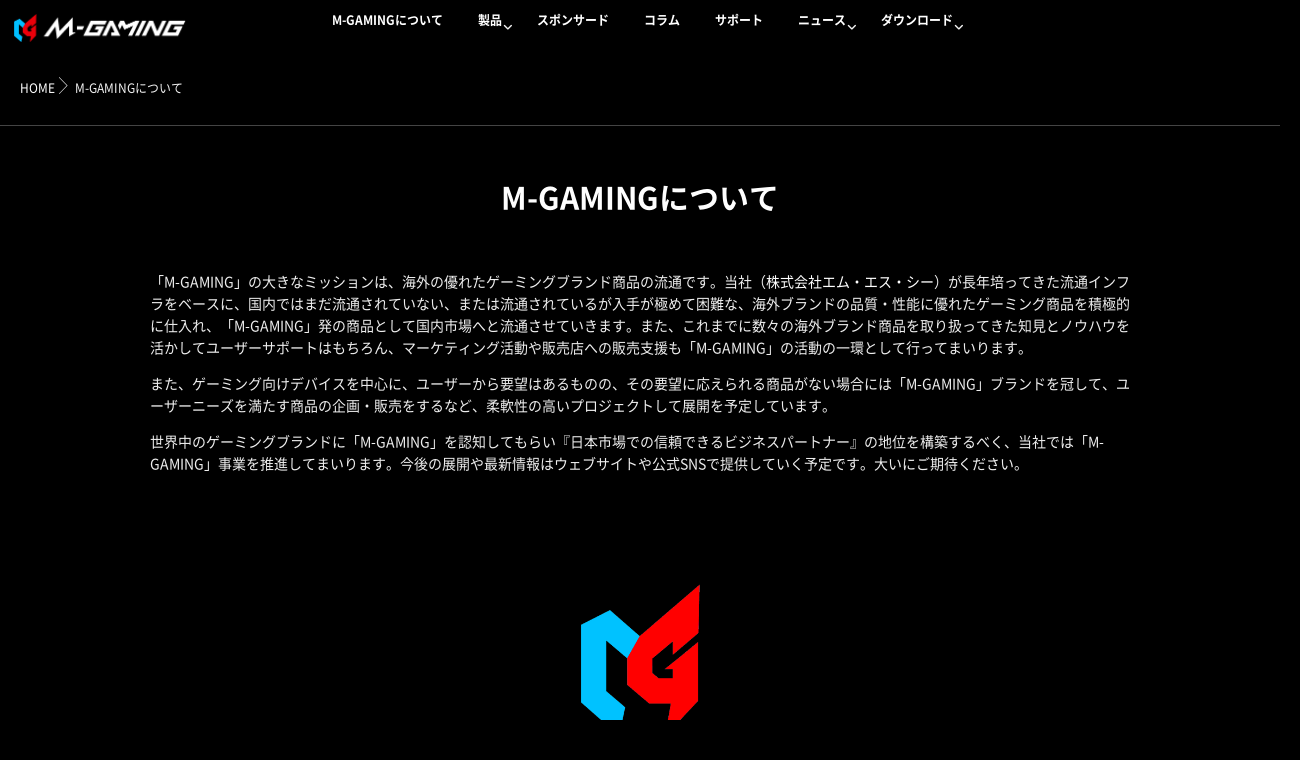

--- FILE ---
content_type: text/html; charset=UTF-8
request_url: https://m-gaming.jp/about-m-gaming/
body_size: 122806
content:
<!DOCTYPE html>
<!--[if lt IE 7 ]> <html dir="ltr" lang="ja" prefix="og: https://ogp.me/ns#" class="ie6 oldie no-js"> <![endif]-->
<!--[if IE 7 ]>    <html dir="ltr" lang="ja" prefix="og: https://ogp.me/ns#" class="ie7 oldie no-js"> <![endif]-->
<!--[if IE 8 ]>    <html dir="ltr" lang="ja" prefix="og: https://ogp.me/ns#" class="ie8 oldie no-js"> <![endif]-->
<!--[if IE 9 ]>    <html dir="ltr" lang="ja" prefix="og: https://ogp.me/ns#" class="ie9 no-js"> <![endif]-->
<!--[if (gt IE 9)|!(IE)]><!-->
<html dir="ltr" lang="ja" prefix="og: https://ogp.me/ns#" class="js">
<!--<![endif]-->
<head>
<meta charset="UTF-8">
<link rel="stylesheet" href="https://use.fontawesome.com/releases/v5.15.1/css/all.css" integrity="sha384-vp86vTRFVJgpjF9jiIGPEEqYqlDwgyBgEF109VFjmqGmIY/Y4HV4d3Gp2irVfcrp" crossorigin="anonymous">
<title>M-GAMINGについて | M-GAMING〔エムゲーミング〕公式サイト</title>

		<!-- All in One SEO 4.9.0 - aioseo.com -->
	<meta name="description" content="「M-GAMING」の大きなミッションは、海外の優れたゲーミングブランド商品の流通です。当社（株式会社エム・エ" />
	<meta name="robots" content="max-image-preview:large" />
	<meta name="google-site-verification" content="9QyHTiSkIW68hvOc46rKr4xl3mzuU4_ZxSW8JrQhdwQ" />
	<link rel="canonical" href="https://m-gaming.jp/about-m-gaming/" />
	<meta name="generator" content="All in One SEO (AIOSEO) 4.9.0" />
		<meta property="og:locale" content="ja_JP" />
		<meta property="og:site_name" content="M-GAMING〔エムゲーミング〕公式サイト | 海外の優れたゲーミングブランドを日本に。" />
		<meta property="og:type" content="article" />
		<meta property="og:title" content="M-GAMINGについて | M-GAMING〔エムゲーミング〕公式サイト" />
		<meta property="og:description" content="「M-GAMING」の大きなミッションは、海外の優れたゲーミングブランド商品の流通です。当社（株式会社エム・エ" />
		<meta property="og:url" content="https://m-gaming.jp/about-m-gaming/" />
		<meta property="article:published_time" content="2021-05-19T07:37:37+00:00" />
		<meta property="article:modified_time" content="2023-12-15T04:17:06+00:00" />
		<meta property="article:publisher" content="https://www.facebook.com/profile.php?id=100067679537255" />
		<meta name="twitter:card" content="summary" />
		<meta name="twitter:site" content="@mgaming_jp" />
		<meta name="twitter:title" content="M-GAMINGについて | M-GAMING〔エムゲーミング〕公式サイト" />
		<meta name="twitter:description" content="「M-GAMING」の大きなミッションは、海外の優れたゲーミングブランド商品の流通です。当社（株式会社エム・エ" />
		<meta name="twitter:creator" content="@mgaming_jp" />
		<script type="application/ld+json" class="aioseo-schema">
			{"@context":"https:\/\/schema.org","@graph":[{"@type":"BreadcrumbList","@id":"https:\/\/m-gaming.jp\/about-m-gaming\/#breadcrumblist","itemListElement":[{"@type":"ListItem","@id":"https:\/\/m-gaming.jp#listItem","position":1,"name":"M-GAMING","item":"https:\/\/m-gaming.jp","nextItem":{"@type":"ListItem","@id":"https:\/\/m-gaming.jp\/about-m-gaming\/#listItem","name":"M-GAMING\u306b\u3064\u3044\u3066"}},{"@type":"ListItem","@id":"https:\/\/m-gaming.jp\/about-m-gaming\/#listItem","position":2,"name":"M-GAMING\u306b\u3064\u3044\u3066","previousItem":{"@type":"ListItem","@id":"https:\/\/m-gaming.jp#listItem","name":"M-GAMING"}}]},{"@type":"Organization","@id":"https:\/\/m-gaming.jp\/#organization","name":"M-GAMING\u3014\u30a8\u30e0\u30b2\u30fc\u30df\u30f3\u30b0\u3015","description":"\u6d77\u5916\u306e\u512a\u308c\u305f\u30b2\u30fc\u30df\u30f3\u30b0\u30d6\u30e9\u30f3\u30c9\u3092\u65e5\u672c\u306b\u3002","url":"https:\/\/m-gaming.jp\/","logo":{"@type":"ImageObject","url":"https:\/\/m-gaming.jp\/wp\/wp-content\/uploads\/2021\/04\/logo_mgaming.png","@id":"https:\/\/m-gaming.jp\/about-m-gaming\/#organizationLogo","width":600,"height":200},"image":{"@id":"https:\/\/m-gaming.jp\/about-m-gaming\/#organizationLogo"},"sameAs":["https:\/\/www.facebook.com\/profile.php?id=100067679537255","https:\/\/twitter.com\/mgaming_jp","https:\/\/www.instagram.com\/mgaming_jp\/"]},{"@type":"WebPage","@id":"https:\/\/m-gaming.jp\/about-m-gaming\/#webpage","url":"https:\/\/m-gaming.jp\/about-m-gaming\/","name":"M-GAMING\u306b\u3064\u3044\u3066 | M-GAMING\u3014\u30a8\u30e0\u30b2\u30fc\u30df\u30f3\u30b0\u3015\u516c\u5f0f\u30b5\u30a4\u30c8","description":"\u300cM-GAMING\u300d\u306e\u5927\u304d\u306a\u30df\u30c3\u30b7\u30e7\u30f3\u306f\u3001\u6d77\u5916\u306e\u512a\u308c\u305f\u30b2\u30fc\u30df\u30f3\u30b0\u30d6\u30e9\u30f3\u30c9\u5546\u54c1\u306e\u6d41\u901a\u3067\u3059\u3002\u5f53\u793e\uff08\u682a\u5f0f\u4f1a\u793e\u30a8\u30e0\u30fb\u30a8","inLanguage":"ja","isPartOf":{"@id":"https:\/\/m-gaming.jp\/#website"},"breadcrumb":{"@id":"https:\/\/m-gaming.jp\/about-m-gaming\/#breadcrumblist"},"image":{"@type":"ImageObject","url":"https:\/\/m-gaming.jp\/wp\/wp-content\/uploads\/2023\/06\/logo_mgaming.png","@id":"https:\/\/m-gaming.jp\/about-m-gaming\/#mainImage","width":600,"height":600},"primaryImageOfPage":{"@id":"https:\/\/m-gaming.jp\/about-m-gaming\/#mainImage"},"datePublished":"2021-05-19T16:37:00+09:00","dateModified":"2023-12-15T13:17:06+09:00"},{"@type":"WebSite","@id":"https:\/\/m-gaming.jp\/#website","url":"https:\/\/m-gaming.jp\/","name":"M-GAMING\u3014\u30a8\u30e0\u30b2\u30fc\u30df\u30f3\u30b0\u3015","description":"\u6d77\u5916\u306e\u512a\u308c\u305f\u30b2\u30fc\u30df\u30f3\u30b0\u30d6\u30e9\u30f3\u30c9\u3092\u65e5\u672c\u306b\u3002","inLanguage":"ja","publisher":{"@id":"https:\/\/m-gaming.jp\/#organization"}}]}
		</script>
		<!-- All in One SEO -->

<meta http-equiv="Expires" content="604800">
<meta http-equiv="X-UA-Compatible" content="IE=edge,chrome=1" />
<meta name="viewport" content="width=device-width, initial-scale=1.0">
<link rel='dns-prefetch' href='//ajax.googleapis.com' />
<link rel='dns-prefetch' href='//maps.google.com' />
<link rel='dns-prefetch' href='//www.googletagmanager.com' />
<link rel='dns-prefetch' href='//use.fontawesome.com' />
<link rel="alternate" type="application/rss+xml" title="M-GAMING〔エムゲーミング〕公式サイト &raquo; フィード" href="https://m-gaming.jp/feed/" />
<link rel="alternate" type="application/rss+xml" title="M-GAMING〔エムゲーミング〕公式サイト &raquo; コメントフィード" href="https://m-gaming.jp/comments/feed/" />
<link rel='stylesheet' id='wp-block-library-css' href='https://m-gaming.jp/wp/wp-includes/css/dist/block-library/style.min.css?ver=6.4.7' type='text/css' media='all' />
<link rel='stylesheet' id='aioseo/css/src/vue/standalone/blocks/table-of-contents/global.scss-css' href='https://m-gaming.jp/wp/wp-content/plugins/all-in-one-seo-pack/dist/Lite/assets/css/table-of-contents/global.e90f6d47.css?ver=4.9.0' type='text/css' media='all' />
<link rel='stylesheet' id='ultimate_blocks-cgb-style-css-css' href='https://m-gaming.jp/wp/wp-content/plugins/ultimate-blocks/dist/blocks.style.build.css?ver=3.4.7' type='text/css' media='all' />
<link rel='stylesheet' id='heading-isotype-block-style-css' href='https://m-gaming.jp/wp/wp-content/themes/majestic_plus/functions/gutenberg/heading/css/style.css?ver=6f24caadc22d10b8cffd168fa11e3cf9' type='text/css' media='all' />
<link rel='stylesheet' id='balloon-style-editor-css' href='https://m-gaming.jp/wp/wp-content/themes/majestic_plus/functions/gutenberg/balloon/css/editor_style.css?ver=0a5814b79aba424b29e621ff8888f6a4' type='text/css' media='all' />
<link rel='stylesheet' id='accordion-style-css' href='https://m-gaming.jp/wp/wp-content/themes/majestic_plus/functions/gutenberg/accordion/css/style.css?ver=0395cf1f30abd1a5d047004e7a2e95c1' type='text/css' media='all' />
<link rel='stylesheet' id='step-block-style-css' href='https://m-gaming.jp/wp/wp-content/themes/majestic_plus/functions/gutenberg/step/css/style.css?ver=6c9599febc1807794fa76ba599f024d5' type='text/css' media='all' />
<link rel='stylesheet' id='custom-list-style-editor-css' href='https://m-gaming.jp/wp/wp-content/themes/majestic_plus/functions/gutenberg/custom_list/css/editor_style.css?ver=9a35193878d584c727dcec97e22d5922' type='text/css' media='all' />
<link rel='stylesheet' id='cap-block-style-editor-css' href='https://m-gaming.jp/wp/wp-content/themes/majestic_plus/functions/gutenberg/cap_block/css/editor_style.css?ver=4a4c486f6624d417f9d2862e2e766613' type='text/css' media='all' />
<link rel='stylesheet' id='memo-block-style-css' href='https://m-gaming.jp/wp/wp-content/themes/majestic_plus/functions/gutenberg/memo/css/style.css?ver=8038da86ec40eefedcc5b43e34412d8e' type='text/css' media='all' />
<link rel='stylesheet' id='faq-block-style-css' href='https://m-gaming.jp/wp/wp-content/themes/majestic_plus/functions/gutenberg/faq/css/style.css?ver=ec5ad9f60e7d43c97d1cc6dcf70f2417' type='text/css' media='all' />
<link rel='stylesheet' id='isotype-event-countdown-style-css' href='https://m-gaming.jp/wp/wp-content/themes/majestic_plus/functions/gutenberg/event-countdown-block/css/style.css?ver=9ada183385170f84732cd4d20a52d77f' type='text/css' media='all' />
<link rel='stylesheet' id='font-awesome-svg-styles-css' href='https://m-gaming.jp/wp/wp-content/uploads/font-awesome/v6.7.2/css/svg-with-js.css' type='text/css' media='all' />
<style id='font-awesome-svg-styles-inline-css' type='text/css'>
   .wp-block-font-awesome-icon svg::before,
   .wp-rich-text-font-awesome-icon svg::before {content: unset;}
</style>
<style id='classic-theme-styles-inline-css' type='text/css'>
/*! This file is auto-generated */
.wp-block-button__link{color:#fff;background-color:#32373c;border-radius:9999px;box-shadow:none;text-decoration:none;padding:calc(.667em + 2px) calc(1.333em + 2px);font-size:1.125em}.wp-block-file__button{background:#32373c;color:#fff;text-decoration:none}
</style>
<style id='global-styles-inline-css' type='text/css'>
body{--wp--preset--color--black: #000000;--wp--preset--color--cyan-bluish-gray: #abb8c3;--wp--preset--color--white: #ffffff;--wp--preset--color--pale-pink: #f78da7;--wp--preset--color--vivid-red: #cf2e2e;--wp--preset--color--luminous-vivid-orange: #ff6900;--wp--preset--color--luminous-vivid-amber: #fcb900;--wp--preset--color--light-green-cyan: #7bdcb5;--wp--preset--color--vivid-green-cyan: #00d084;--wp--preset--color--pale-cyan-blue: #8ed1fc;--wp--preset--color--vivid-cyan-blue: #0693e3;--wp--preset--color--vivid-purple: #9b51e0;--wp--preset--gradient--vivid-cyan-blue-to-vivid-purple: linear-gradient(135deg,rgba(6,147,227,1) 0%,rgb(155,81,224) 100%);--wp--preset--gradient--light-green-cyan-to-vivid-green-cyan: linear-gradient(135deg,rgb(122,220,180) 0%,rgb(0,208,130) 100%);--wp--preset--gradient--luminous-vivid-amber-to-luminous-vivid-orange: linear-gradient(135deg,rgba(252,185,0,1) 0%,rgba(255,105,0,1) 100%);--wp--preset--gradient--luminous-vivid-orange-to-vivid-red: linear-gradient(135deg,rgba(255,105,0,1) 0%,rgb(207,46,46) 100%);--wp--preset--gradient--very-light-gray-to-cyan-bluish-gray: linear-gradient(135deg,rgb(238,238,238) 0%,rgb(169,184,195) 100%);--wp--preset--gradient--cool-to-warm-spectrum: linear-gradient(135deg,rgb(74,234,220) 0%,rgb(151,120,209) 20%,rgb(207,42,186) 40%,rgb(238,44,130) 60%,rgb(251,105,98) 80%,rgb(254,248,76) 100%);--wp--preset--gradient--blush-light-purple: linear-gradient(135deg,rgb(255,206,236) 0%,rgb(152,150,240) 100%);--wp--preset--gradient--blush-bordeaux: linear-gradient(135deg,rgb(254,205,165) 0%,rgb(254,45,45) 50%,rgb(107,0,62) 100%);--wp--preset--gradient--luminous-dusk: linear-gradient(135deg,rgb(255,203,112) 0%,rgb(199,81,192) 50%,rgb(65,88,208) 100%);--wp--preset--gradient--pale-ocean: linear-gradient(135deg,rgb(255,245,203) 0%,rgb(182,227,212) 50%,rgb(51,167,181) 100%);--wp--preset--gradient--electric-grass: linear-gradient(135deg,rgb(202,248,128) 0%,rgb(113,206,126) 100%);--wp--preset--gradient--midnight: linear-gradient(135deg,rgb(2,3,129) 0%,rgb(40,116,252) 100%);--wp--preset--font-size--small: 13px;--wp--preset--font-size--medium: 20px;--wp--preset--font-size--large: 36px;--wp--preset--font-size--x-large: 42px;--wp--preset--spacing--20: 0.44rem;--wp--preset--spacing--30: 0.67rem;--wp--preset--spacing--40: 1rem;--wp--preset--spacing--50: 1.5rem;--wp--preset--spacing--60: 2.25rem;--wp--preset--spacing--70: 3.38rem;--wp--preset--spacing--80: 5.06rem;--wp--preset--shadow--natural: 6px 6px 9px rgba(0, 0, 0, 0.2);--wp--preset--shadow--deep: 12px 12px 50px rgba(0, 0, 0, 0.4);--wp--preset--shadow--sharp: 6px 6px 0px rgba(0, 0, 0, 0.2);--wp--preset--shadow--outlined: 6px 6px 0px -3px rgba(255, 255, 255, 1), 6px 6px rgba(0, 0, 0, 1);--wp--preset--shadow--crisp: 6px 6px 0px rgba(0, 0, 0, 1);}:where(.is-layout-flex){gap: 0.5em;}:where(.is-layout-grid){gap: 0.5em;}body .is-layout-flow > .alignleft{float: left;margin-inline-start: 0;margin-inline-end: 2em;}body .is-layout-flow > .alignright{float: right;margin-inline-start: 2em;margin-inline-end: 0;}body .is-layout-flow > .aligncenter{margin-left: auto !important;margin-right: auto !important;}body .is-layout-constrained > .alignleft{float: left;margin-inline-start: 0;margin-inline-end: 2em;}body .is-layout-constrained > .alignright{float: right;margin-inline-start: 2em;margin-inline-end: 0;}body .is-layout-constrained > .aligncenter{margin-left: auto !important;margin-right: auto !important;}body .is-layout-constrained > :where(:not(.alignleft):not(.alignright):not(.alignfull)){max-width: var(--wp--style--global--content-size);margin-left: auto !important;margin-right: auto !important;}body .is-layout-constrained > .alignwide{max-width: var(--wp--style--global--wide-size);}body .is-layout-flex{display: flex;}body .is-layout-flex{flex-wrap: wrap;align-items: center;}body .is-layout-flex > *{margin: 0;}body .is-layout-grid{display: grid;}body .is-layout-grid > *{margin: 0;}:where(.wp-block-columns.is-layout-flex){gap: 2em;}:where(.wp-block-columns.is-layout-grid){gap: 2em;}:where(.wp-block-post-template.is-layout-flex){gap: 1.25em;}:where(.wp-block-post-template.is-layout-grid){gap: 1.25em;}.has-black-color{color: var(--wp--preset--color--black) !important;}.has-cyan-bluish-gray-color{color: var(--wp--preset--color--cyan-bluish-gray) !important;}.has-white-color{color: var(--wp--preset--color--white) !important;}.has-pale-pink-color{color: var(--wp--preset--color--pale-pink) !important;}.has-vivid-red-color{color: var(--wp--preset--color--vivid-red) !important;}.has-luminous-vivid-orange-color{color: var(--wp--preset--color--luminous-vivid-orange) !important;}.has-luminous-vivid-amber-color{color: var(--wp--preset--color--luminous-vivid-amber) !important;}.has-light-green-cyan-color{color: var(--wp--preset--color--light-green-cyan) !important;}.has-vivid-green-cyan-color{color: var(--wp--preset--color--vivid-green-cyan) !important;}.has-pale-cyan-blue-color{color: var(--wp--preset--color--pale-cyan-blue) !important;}.has-vivid-cyan-blue-color{color: var(--wp--preset--color--vivid-cyan-blue) !important;}.has-vivid-purple-color{color: var(--wp--preset--color--vivid-purple) !important;}.has-black-background-color{background-color: var(--wp--preset--color--black) !important;}.has-cyan-bluish-gray-background-color{background-color: var(--wp--preset--color--cyan-bluish-gray) !important;}.has-white-background-color{background-color: var(--wp--preset--color--white) !important;}.has-pale-pink-background-color{background-color: var(--wp--preset--color--pale-pink) !important;}.has-vivid-red-background-color{background-color: var(--wp--preset--color--vivid-red) !important;}.has-luminous-vivid-orange-background-color{background-color: var(--wp--preset--color--luminous-vivid-orange) !important;}.has-luminous-vivid-amber-background-color{background-color: var(--wp--preset--color--luminous-vivid-amber) !important;}.has-light-green-cyan-background-color{background-color: var(--wp--preset--color--light-green-cyan) !important;}.has-vivid-green-cyan-background-color{background-color: var(--wp--preset--color--vivid-green-cyan) !important;}.has-pale-cyan-blue-background-color{background-color: var(--wp--preset--color--pale-cyan-blue) !important;}.has-vivid-cyan-blue-background-color{background-color: var(--wp--preset--color--vivid-cyan-blue) !important;}.has-vivid-purple-background-color{background-color: var(--wp--preset--color--vivid-purple) !important;}.has-black-border-color{border-color: var(--wp--preset--color--black) !important;}.has-cyan-bluish-gray-border-color{border-color: var(--wp--preset--color--cyan-bluish-gray) !important;}.has-white-border-color{border-color: var(--wp--preset--color--white) !important;}.has-pale-pink-border-color{border-color: var(--wp--preset--color--pale-pink) !important;}.has-vivid-red-border-color{border-color: var(--wp--preset--color--vivid-red) !important;}.has-luminous-vivid-orange-border-color{border-color: var(--wp--preset--color--luminous-vivid-orange) !important;}.has-luminous-vivid-amber-border-color{border-color: var(--wp--preset--color--luminous-vivid-amber) !important;}.has-light-green-cyan-border-color{border-color: var(--wp--preset--color--light-green-cyan) !important;}.has-vivid-green-cyan-border-color{border-color: var(--wp--preset--color--vivid-green-cyan) !important;}.has-pale-cyan-blue-border-color{border-color: var(--wp--preset--color--pale-cyan-blue) !important;}.has-vivid-cyan-blue-border-color{border-color: var(--wp--preset--color--vivid-cyan-blue) !important;}.has-vivid-purple-border-color{border-color: var(--wp--preset--color--vivid-purple) !important;}.has-vivid-cyan-blue-to-vivid-purple-gradient-background{background: var(--wp--preset--gradient--vivid-cyan-blue-to-vivid-purple) !important;}.has-light-green-cyan-to-vivid-green-cyan-gradient-background{background: var(--wp--preset--gradient--light-green-cyan-to-vivid-green-cyan) !important;}.has-luminous-vivid-amber-to-luminous-vivid-orange-gradient-background{background: var(--wp--preset--gradient--luminous-vivid-amber-to-luminous-vivid-orange) !important;}.has-luminous-vivid-orange-to-vivid-red-gradient-background{background: var(--wp--preset--gradient--luminous-vivid-orange-to-vivid-red) !important;}.has-very-light-gray-to-cyan-bluish-gray-gradient-background{background: var(--wp--preset--gradient--very-light-gray-to-cyan-bluish-gray) !important;}.has-cool-to-warm-spectrum-gradient-background{background: var(--wp--preset--gradient--cool-to-warm-spectrum) !important;}.has-blush-light-purple-gradient-background{background: var(--wp--preset--gradient--blush-light-purple) !important;}.has-blush-bordeaux-gradient-background{background: var(--wp--preset--gradient--blush-bordeaux) !important;}.has-luminous-dusk-gradient-background{background: var(--wp--preset--gradient--luminous-dusk) !important;}.has-pale-ocean-gradient-background{background: var(--wp--preset--gradient--pale-ocean) !important;}.has-electric-grass-gradient-background{background: var(--wp--preset--gradient--electric-grass) !important;}.has-midnight-gradient-background{background: var(--wp--preset--gradient--midnight) !important;}.has-small-font-size{font-size: var(--wp--preset--font-size--small) !important;}.has-medium-font-size{font-size: var(--wp--preset--font-size--medium) !important;}.has-large-font-size{font-size: var(--wp--preset--font-size--large) !important;}.has-x-large-font-size{font-size: var(--wp--preset--font-size--x-large) !important;}
.wp-block-navigation a:where(:not(.wp-element-button)){color: inherit;}
:where(.wp-block-post-template.is-layout-flex){gap: 1.25em;}:where(.wp-block-post-template.is-layout-grid){gap: 1.25em;}
:where(.wp-block-columns.is-layout-flex){gap: 2em;}:where(.wp-block-columns.is-layout-grid){gap: 2em;}
.wp-block-pullquote{font-size: 1.5em;line-height: 1.6;}
</style>
<link rel='stylesheet' id='contact-form-7-css' href='https://m-gaming.jp/wp/wp-content/plugins/contact-form-7/includes/css/styles.css?ver=5.9.8' type='text/css' media='all' />
<link rel='stylesheet' id='wpdm-fonticon-css' href='https://m-gaming.jp/wp/wp-content/plugins/download-manager/assets/wpdm-iconfont/css/wpdm-icons.css?ver=6.4.7' type='text/css' media='all' />
<link rel='stylesheet' id='wpdm-front-css' href='https://m-gaming.jp/wp/wp-content/plugins/download-manager/assets/css/front.min.css?ver=6.4.7' type='text/css' media='all' />
<link rel='stylesheet' id='ub-extension-style-css-css' href='https://m-gaming.jp/wp/wp-content/plugins/ultimate-blocks/src/extensions/style.css?ver=6.4.7' type='text/css' media='all' />
<link rel='stylesheet' id='child-pages-shortcode-css-css' href='https://m-gaming.jp/wp/wp-content/plugins/child-pages-shortcode/css/child-pages-shortcode.min.css?ver=1.1.4' type='text/css' media='all' />
<link rel='stylesheet' id='style-css' href='https://m-gaming.jp/wp/wp-content/themes/majestic_plus/style.css?ver=6.4.7' type='text/css' media='all' />
<link rel='stylesheet' id='responsive-css' href='https://m-gaming.jp/wp/wp-content/themes/majestic_plus/responsive.css?ver=6.4.7' type='text/css' media='all' />
<link rel='stylesheet' id='font-awesome6-all-css' href='https://m-gaming.jp/wp/wp-content/themes/majestic_plus/fonts/fontawesome-v6/css/all.min.css?ver=6.4.7' type='text/css' media='all' />
<link rel='stylesheet' id='font-awesome4-font-css' href='https://m-gaming.jp/wp/wp-content/themes/majestic_plus/fonts/fontawesome-v6/css/v4-font-face.min.css?ver=6.4.7' type='text/css' media='all' />
<link rel='stylesheet' id='font-awesome4-shim-css' href='https://m-gaming.jp/wp/wp-content/themes/majestic_plus/fonts/fontawesome-v6/css/v4-shims.min.css?ver=6.4.7' type='text/css' media='all' />
<link rel='stylesheet' id='font-awesome5-css' href='https://m-gaming.jp/wp/wp-content/themes/majestic_plus/fonts/fontawesome-v6/css/v5-font-face.min.css?ver=6.4.7' type='text/css' media='all' />
<link rel='stylesheet' id='simplyscroll-style-css' href='https://m-gaming.jp/wp/wp-content/themes/majestic_plus/jquery.simplyscroll.css?ver=6.4.7' type='text/css' media='all' />
<link rel='stylesheet' id='hover-style-css' href='https://m-gaming.jp/wp/wp-content/themes/majestic_plus/hover.css?ver=6.4.7' type='text/css' media='all' />
<link rel='stylesheet' id='slick-style-css' href='https://m-gaming.jp/wp/wp-content/themes/majestic_plus/slick.css?ver=6.4.7' type='text/css' media='all' />
<link rel='stylesheet' id='blocks-style-css' href='https://m-gaming.jp/wp/wp-content/themes/majestic_plus/blocks.css?ver=6.4.7' type='text/css' media='all' />
<link rel='stylesheet' id='animate-css' href='https://m-gaming.jp/wp/wp-content/themes/majestic_plus/animate.min.css?ver=6.4.7' type='text/css' media='all' />
<link rel='stylesheet' id='font-awesome-official-css' href='https://use.fontawesome.com/releases/v6.7.2/css/all.css' type='text/css' media='all' integrity="sha384-nRgPTkuX86pH8yjPJUAFuASXQSSl2/bBUiNV47vSYpKFxHJhbcrGnmlYpYJMeD7a" crossorigin="anonymous" />
<link rel='stylesheet' id='tablepress-default-css' href='https://m-gaming.jp/wp/wp-content/plugins/tablepress/css/build/default.css?ver=3.2.5' type='text/css' media='all' />
<link rel='stylesheet' id='font-awesome-official-v4shim-css' href='https://use.fontawesome.com/releases/v6.7.2/css/v4-shims.css' type='text/css' media='all' integrity="sha384-npPMK6zwqNmU3qyCCxEcWJkLBNYxEFM1nGgSoAWuCCXqVVz0cvwKEMfyTNkOxM2N" crossorigin="anonymous" />
<!--n2css--><!--n2js--><script type="text/javascript" src="//ajax.googleapis.com/ajax/libs/jquery/3.6.3/jquery.min.js?ver=3.6.3" id="jquery-js"></script>
<script type="text/javascript" src="https://m-gaming.jp/wp/wp-content/plugins/download-manager/assets/js/wpdm.min.js?ver=6.4.7" id="wpdm-frontend-js-js"></script>
<script type="text/javascript" id="wpdm-frontjs-js-extra">
/* <![CDATA[ */
var wpdm_url = {"home":"https:\/\/m-gaming.jp\/","site":"https:\/\/m-gaming.jp\/wp\/","ajax":"https:\/\/m-gaming.jp\/wp\/wp-admin\/admin-ajax.php"};
var wpdm_js = {"spinner":"<i class=\"wpdm-icon wpdm-sun wpdm-spin\"><\/i>","client_id":"6930623201363fe1d3768e02cb974bb6"};
var wpdm_strings = {"pass_var":"\u30d1\u30b9\u30ef\u30fc\u30c9\u78ba\u8a8d\u5b8c\u4e86 !","pass_var_q":"\u30c0\u30a6\u30f3\u30ed\u30fc\u30c9\u3092\u958b\u59cb\u3059\u308b\u306b\u306f\u3001\u6b21\u306e\u30dc\u30bf\u30f3\u3092\u30af\u30ea\u30c3\u30af\u3057\u3066\u304f\u3060\u3055\u3044\u3002","start_dl":"\u30c0\u30a6\u30f3\u30ed\u30fc\u30c9\u958b\u59cb"};
/* ]]> */
</script>
<script type="text/javascript" src="https://m-gaming.jp/wp/wp-content/plugins/download-manager/assets/js/front.min.js?ver=3.3.08" id="wpdm-frontjs-js"></script>
<script type="text/javascript" src="https://m-gaming.jp/wp/wp-content/plugins/child-pages-shortcode/js/child-pages-shortcode.min.js?ver=1.1.4" id="child-pages-shortcode-js"></script>
<script type="text/javascript" src="//maps.google.com/maps/api/js?key=地図表示なんて要らない" id="googlemaps-js"></script>

<!-- Site Kit によって追加された Google タグ（gtag.js）スニペット -->
<!-- Google アナリティクス スニペット (Site Kit が追加) -->
<script type="text/javascript" src="https://www.googletagmanager.com/gtag/js?id=GT-NFRNMV8" id="google_gtagjs-js" async></script>
<script type="text/javascript" id="google_gtagjs-js-after">
/* <![CDATA[ */
window.dataLayer = window.dataLayer || [];function gtag(){dataLayer.push(arguments);}
gtag("set","linker",{"domains":["m-gaming.jp"]});
gtag("js", new Date());
gtag("set", "developer_id.dZTNiMT", true);
gtag("config", "GT-NFRNMV8");
/* ]]> */
</script>
<link rel="https://api.w.org/" href="https://m-gaming.jp/wp-json/" /><link rel="alternate" type="application/json" href="https://m-gaming.jp/wp-json/wp/v2/pages/227" /><link rel="EditURI" type="application/rsd+xml" title="RSD" href="https://m-gaming.jp/wp/xmlrpc.php?rsd" />
<link rel='shortlink' href='https://m-gaming.jp/?p=227' />
<link rel="alternate" type="application/json+oembed" href="https://m-gaming.jp/wp-json/oembed/1.0/embed?url=https%3A%2F%2Fm-gaming.jp%2Fabout-m-gaming%2F" />
<link rel="alternate" type="text/xml+oembed" href="https://m-gaming.jp/wp-json/oembed/1.0/embed?url=https%3A%2F%2Fm-gaming.jp%2Fabout-m-gaming%2F&#038;format=xml" />
<meta name="cdp-version" content="1.4.9" /><meta name="generator" content="Site Kit by Google 1.170.0" />                <script>
                    var ajaxUrl = 'https://m-gaming.jp/wp/wp-admin/admin-ajax.php';
                </script>
        <meta property="og:type" content="website" />
<meta property="og:title" content="M-GAMINGについて | M-GAMING〔エムゲーミング〕公式サイト" />
<meta property="og:description" content="" />
<meta property="og:url" content="https://m-gaming.jp/about-m-gaming/" />
<meta property="og:image" content="https://m-gaming.jp/wp/wp-content/uploads/2023/06/logo_mgaming.png" />
<meta property="og:site_name" content="M-GAMING〔エムゲーミング〕公式サイト" />
<meta property="og:locale" content="ja_JP" />
<meta name="twitter:card" content="summary" />
<meta name="twitter:site" content="@@mgaming_jp" />
<meta property="fb:app_id" content="100067679537255" /><link rel="shortcut icon" href="https://m-gaming.jp/wp/wp-content/uploads/2021/04/MGロゴfav-1.png" />
<link rel="apple-touch-icon-precomposed" href="https://m-gaming.jp/wp/wp-content/uploads/2021/04/MGロゴ-1.png" />
<!--[if lt IE 9]>
<script src="https://m-gaming.jp/wp/wp-content/themes/majestic_plus/js/ie/html5.js"></script>
<script src="https://m-gaming.jp/wp/wp-content/themes/majestic_plus/js/ie/selectivizr.js"></script>
<![endif]-->

<!-- Google タグ マネージャー スニペット (Site Kit が追加) -->
<script type="text/javascript">
/* <![CDATA[ */

			( function( w, d, s, l, i ) {
				w[l] = w[l] || [];
				w[l].push( {'gtm.start': new Date().getTime(), event: 'gtm.js'} );
				var f = d.getElementsByTagName( s )[0],
					j = d.createElement( s ), dl = l != 'dataLayer' ? '&l=' + l : '';
				j.async = true;
				j.src = 'https://www.googletagmanager.com/gtm.js?id=' + i + dl;
				f.parentNode.insertBefore( j, f );
			} )( window, document, 'script', 'dataLayer', 'GTM-WQJ43BQR' );
			
/* ]]> */
</script>

<!-- (ここまで) Google タグ マネージャー スニペット (Site Kit が追加) -->
<link rel="icon" href="https://m-gaming.jp/wp/wp-content/uploads/2021/04/cropped-m-gaming_siteicon-100x100.png" sizes="32x32" />
<link rel="icon" href="https://m-gaming.jp/wp/wp-content/uploads/2021/04/cropped-m-gaming_siteicon-300x300.png" sizes="192x192" />
<link rel="apple-touch-icon" href="https://m-gaming.jp/wp/wp-content/uploads/2021/04/cropped-m-gaming_siteicon-300x300.png" />
<meta name="msapplication-TileImage" content="https://m-gaming.jp/wp/wp-content/uploads/2021/04/cropped-m-gaming_siteicon-300x300.png" />
<style type="text/css">
/* Dynamic CSS: For no styles in head, copy and put the css below in your custom.css or child theme's style.css, disable dynamic styles */

.lim-effect .lima-details .more-details,
.tagcloud a:hover,
.owl-theme .owl-controls .owl-buttons div,
{ background-color: #000000; }
::-moz-selection { background-color: #000000; }
.alx-tabs-nav {
	border-bottom-color: #000000!important;
}
.pullquote-left {
	border-left-color: #000000!important;
}
.themeform label .required,
#flexslider-featured .flex-direction-nav .flex-next:hover,
#flexslider-featured .flex-direction-nav .flex-prev:hover,

.post-nav li a:hover i,
.content .post-nav li a:hover i,
.post-related a:hover,
.comment-awaiting-moderation,
.wp-pagenavi a,
{ color: #000000; }


.sidebar-top,
.post-tags a:hover,
.hvr-bounce-to-right:before,
.tagcloud a:hover,
.widget_calendar caption,
.author-bio .bio-avatar:after,
.commentlist li.bypostauthor > .comment-body:after,
.hvr-fade:hover, .hvr-fade:focus, .hvr-fade:active,
.owl-theme .owl-controls .owl-buttons div,
#nav-topbar ul.nav > li:after,
.hvr-rectangle-out:before,
.hvr-fade:before,
.hvr-back-pulse:before,
.hvr-sweep-to-bottom:before,
.hvr-sweep-to-top:before,
.hvr-bounce-to-bottom:before,
.hvr-bounce-to-top:before,
.hvr-rectangle-in:before,
.hvr-rectangle-out:before,
.hvr-shutter-out-horizontal:before,
.hvr-shutter-in-vertical:before,
.hvr-shutter-out-vertical:before,
.flex-control-nav li a.flex-active,
.commentlist li.comment-author-admin > .comment-body:after { background-color: #000000; }
.post-format .format-container { border-color: #000000; }
.pagination .current,.s1 .widget_calendar caption,
.pagination a:hover, .post-page-numbers.current, .post-page-numbers:hover,
ul.nav>li.current-menu-item:after,
#smart-tel a,.navigation .drawer-button a,#drawer .drawer-button a,
#footer .widget_calendar caption ,.s2 .widget_calendar caption{background-color: #000000!important;
color:#fff; }
				

	.comment-tabs li.active a
	{border-bottom:2px solid #000000!important;
 }

				

	.alx-tab .tab-item-category a,
	.alx-tab .tab-item-title a:hover,
	.alx-posts a:hover,.megamenu_column:hover .megamenu_content h2,
	 .post-meta a:hover,
	 ul.sub-menu a:hover,
	 a,#footer-bottom ul>li a
	{color: #ffffff;
 }
				
#drawer{background-color: #000;}
				

.s2 .post-nav li a:hover i,
.s2 .widget_rss ul li a,
.s2 .widget_calendar a,
.s2 .alx-posts .post-item-category a,
.s2 .alx-tab li:hover .tab-item-title a,
.s2 .alx-tab li:hover .tab-item-comment a,
.s2 .alx-posts li:hover .post-item-title a { color: ; }

.s2 .sidebar-top,
.s2 .sidebar-toggle,
.jp-play-bar,
.jp-volume-bar-value,
.s2 .widget_calendar caption,#readmore a ,.post-thumb-category ,.rank_num { background-color: ; }

.s2 .alx-tabs-nav li.active a { border-bottom-color: ; }

				
@media only screen and (min-width: 1024px) {
						.slick_anim .bg_image {
								-webkit-animation: zoomdIn 23s infinite linear forwards;animation: zoomdIn 23s infinite linear forwards;
							}
						}
.eyecatch-style-1 ul li {width : calc(100% / 4) ;}
body ,.post-title a { color: #f2f2f2; }
.loader { background: url(https://m-gaming.jp/wp/wp-content/themes/majestic_plus/img/Ripple.svg) center no-repeat; }
.site-title a img { max-height: 200px; }

.post-view{display: none; }

body,.site-content-opacity,.site-content-contain,.grobal_nav,#breadcrumb,.sidebar { background-color: #000000; }

h1.post-title {
color:#ffffff;
font-size:30px;
font-weight:bolder;
letter-spacing:;
line-height:;
padding-top:;
 }

.entry h1  {
color:#dddddd;
font-size:24px;
font-weight:bolder;
letter-spacing:;
line-height:;
padding-top:;
 }

.entry h2 {
color:#dddddd;
font-size:24px;
font-weight:bolder;
letter-spacing:;
line-height:;
padding-top:;
 }

.entry h3 {
color:#dddddd;
font-size:20px;
font-weight:bolder;
letter-spacing:;
line-height:;
padding-top:;
 }

.entry ,.widget,.post-title a {
color:#eeeeee;
font-size:;
font-weight:;
letter-spacing:;
line-height:;
padding:;
 }
.overlayer { background-color:rgba(0,0,0,0); }

</style>
		<style type="text/css" id="wp-custom-css">
			@import url('https://m-gaming.jp/wp/wpcss/majestic_plus.css');

.cap_box_ttl{
	color:#000;
}

.mt10{
	margin-top: 10px;
}
.mt30 {
    margin-top: 30px;
}

.mtb100 {
    margin: 100px 0;
}

.mb30{
	margin-bottom:30px;
}

.pb10{
padding-bottom:10px;
}

.font_red{
	color:red;
}

.annotation{
	font-size:0.8em;
}

/*メイキング*/
.numbering_making{
	background-color:#dddddd;
	color:#000;
	font-size:30px!important;
	padding:10px;
	font-weight:900;
}

.making_mg{
	margin-bottom:60px;
}

.checkpoint{
	margin-bottom:1.8em!important;
}


/*キャプション付きブロック*/
.wp-block-separator {
	background-color: #fff;
}

.cap_box_content {
	margin-bottom:10px;}

@media (max-width: 600px) {
.cap_box_content {
	padding: 16px 10px 6px;
}
}

/* メディアとテキスト */

.wp-block-media-text .wp-block-media-text__content:nth-child(odd) {
    padding: 0 8% 0 0;
}
.wp-block-media-text .wp-block-media-text__content:nth-child(even) {
    padding: 0 0 0 8%;
}

@media (max-width: 768px)  {.wp-block-media-text .wp-block-media-text__content:nth-child(odd) {
    padding: 0 0 0 0;
}
.wp-block-media-text .wp-block-media-text__content:nth-child(even) {
    padding: 0 0 0 0;
}
}

/*コンテンツ*/
 
.sponsord_contents{
	padding-right: 0px!important;
	padding-left:0px!important;
}


/* カラム */
@media (max-width: 768px)  {
.col-reverse{
flex-direction: column-reverse; 
}
}

.post_column{
	background: #333;
filter: drop-shadow(0px 10px 12px rgba(0, 0, 0, 0.6));
    padding: 1% 1%;
    border-radius: 0.5em;

}


/*TOPスライダー*/
.desktop-slider, .mobile-slider {
    display: none;
}
@media (min-width: 768px) {
    .desktop-slider {
        display: block;
    }
}
@media (max-width: 767px) {
    .mobile-slider {
        display: block;
    }
}

/*経歴*/
.career{
	   margin-bottom: -10px;
}

@media (min-width: 768px) {
    .career_year{
        flex-basis: 9%!important;
    }

}

/*レスポンシブ画像*/
.pc-img {
    display: inline-block;
}
.sp-img {
    display: none;
}

@media only screen and (max-width: 768px) {
    .pc-img {
        display: none;
    }
    .sp-img {
        display: inline-block;
    }
}

		</style>
		<meta name="generator" content="WordPress Download Manager 3.3.08" />
                <style>
        /* WPDM Link Template Styles */        </style>
                <style>

            :root {
                --color-primary: #4a8eff;
                --color-primary-rgb: 74, 142, 255;
                --color-primary-hover: #5998ff;
                --color-primary-active: #3281ff;
                --color-secondary: #6c757d;
                --color-secondary-rgb: 108, 117, 125;
                --color-secondary-hover: #6c757d;
                --color-secondary-active: #6c757d;
                --color-success: #018e11;
                --color-success-rgb: 1, 142, 17;
                --color-success-hover: #0aad01;
                --color-success-active: #0c8c01;
                --color-info: #2CA8FF;
                --color-info-rgb: 44, 168, 255;
                --color-info-hover: #2CA8FF;
                --color-info-active: #2CA8FF;
                --color-warning: #FFB236;
                --color-warning-rgb: 255, 178, 54;
                --color-warning-hover: #FFB236;
                --color-warning-active: #FFB236;
                --color-danger: #ff5062;
                --color-danger-rgb: 255, 80, 98;
                --color-danger-hover: #ff5062;
                --color-danger-active: #ff5062;
                --color-green: #30b570;
                --color-blue: #0073ff;
                --color-purple: #8557D3;
                --color-red: #ff5062;
                --color-muted: rgba(69, 89, 122, 0.6);
                --wpdm-font: "Sen", -apple-system, BlinkMacSystemFont, "Segoe UI", Roboto, Helvetica, Arial, sans-serif, "Apple Color Emoji", "Segoe UI Emoji", "Segoe UI Symbol";
            }

            .wpdm-download-link.btn.btn-primary {
                border-radius: 4px;
            }


        </style>
        </head>
<style>
	#contents-top{
  margin-top: 0px;
}
</style>

<body class="page-template-default page page-id-227 col-1c full-width chrome">
<div id="wrapper">
  <!--#loading-->
        <!--#loading-->
  <!--/#header-->

<div class="site-content-contain slider-off" id="contents-top">

<div id="content" class="site-content">
  <div class="wrap">
  <div id="navigation_area"class="navigation">
      <nav  id="nav-topbar" class="container-inner"> 
      
      <!--smartphone drawer menu-->
      	      <div class="drawer-button"><a class="nav-toggle-smart"> <span></span> </a></div>
            <!--/smartphone drawer menu-->

  

      <h1 id="smart-logo">
          <a href="https://m-gaming.jp">
          <img id="footer-logo" src="https://m-gaming.jp/wp/wp-content/uploads/2021/04/MGロゴ横ヘッダー用-2.png" alt="">
          </a>
    </h1>
	    
	      <div class="nav-wrap container grobal_nav">
        <ul id="menu-m-gaming-20210421" class="nav container-inner group"><li id="menu-item-8682" class="menu-item menu-item-type-post_type menu-item-object-page current-menu-item page_item page-item-227 current_page_item menu-item-8682"><a href="https://m-gaming.jp/about-m-gaming/" aria-current="page">M-GAMINGについて<div class='menu_description'></div></a></li>
<li id="menu-item-8679" class="menu-item menu-item-type-post_type menu-item-object-page menu-item-has-children menu-item-8679"><a href="https://m-gaming.jp/products/">製品<div class='menu_description'></div></a>
<ul class="sub-menu">
	<li id="menu-item-1857" class="menu-item menu-item-type-post_type menu-item-object-page menu-item-has-children menu-item-1857"><a href="https://m-gaming.jp/products/andaseat/">Andaseat〔アンダシート〕<div class='menu_description'></div></a>
	<ul class="sub-menu">
		<li id="menu-item-1929" class="menu-item menu-item-type-post_type menu-item-object-page menu-item-1929"><a href="https://m-gaming.jp/products/andaseat/kaiser3/">Andaseat Kaiser3<div class='menu_description'></div></a></li>
		<li id="menu-item-1928" class="menu-item menu-item-type-post_type menu-item-object-page menu-item-1928"><a href="https://m-gaming.jp/products/andaseat/phantom3/">Andaseat Phantom3<div class='menu_description'></div></a></li>
	</ul>
</li>
	<li id="menu-item-10008" class="menu-item menu-item-type-post_type menu-item-object-page menu-item-has-children menu-item-10008"><a href="https://m-gaming.jp/products/brook/">Brook〔ブルック〕<div class='menu_description'></div></a>
	<ul class="sub-menu">
		<li id="menu-item-11551" class="menu-item menu-item-type-custom menu-item-object-custom menu-item-11551"><a href="https://m-gaming.jp/products/brook/#gen_5">GEN-5<div class='menu_description'></div></a></li>
		<li id="menu-item-11552" class="menu-item menu-item-type-custom menu-item-object-custom menu-item-11552"><a href="https://m-gaming.jp/products/brook/?1#gen_5x">GEN-5X<div class='menu_description'></div></a></li>
	</ul>
</li>
	<li id="menu-item-4053" class="menu-item menu-item-type-post_type menu-item-object-page menu-item-has-children menu-item-4053"><a href="https://m-gaming.jp/products/junkfood-2/">JunkFood Custom Arcades〔ジャンクフード カスタム アーケード〕<div class='menu_description'></div></a>
	<ul class="sub-menu">
		<li id="menu-item-4052" class="menu-item menu-item-type-post_type menu-item-object-page menu-item-4052"><a href="https://m-gaming.jp/products/junkfood-2/mg-sbm3-aw/">JunkFood Custom Arcades SnackBox MICRO<div class='menu_description'></div></a></li>
		<li id="menu-item-7678" class="menu-item menu-item-type-post_type menu-item-object-page menu-item-7678"><a href="https://m-gaming.jp/products/junkfood-2/mg-sbmxl-aw/">JunkFood Custom Arcades SnackBox MICRO XL<div class='menu_description'></div></a></li>
		<li id="menu-item-9735" class="menu-item menu-item-type-post_type menu-item-object-page menu-item-9735"><a href="https://m-gaming.jp/products/junkfood-2/mg-sbmlt/">JunkFood Custom Arcades SnackBox MICRO LITE (PC/Switch)<div class='menu_description'></div></a></li>
	</ul>
</li>
	<li id="menu-item-903" class="menu-item menu-item-type-post_type menu-item-object-page menu-item-has-children menu-item-903"><a href="https://m-gaming.jp/products/m-gaming/">M-GAMING〔エムゲーミング〕<div class='menu_description'></div></a>
	<ul class="sub-menu">
		<li id="menu-item-10742" class="menu-item menu-item-type-post_type menu-item-object-page menu-item-10742"><a href="https://m-gaming.jp/products/m-gaming/mg-a01/">M-GAMING A01 Arcade Controller シャドウブラック<div class='menu_description'></div></a></li>
		<li id="menu-item-9800" class="menu-item menu-item-type-post_type menu-item-object-page menu-item-9800"><a href="https://m-gaming.jp/products/m-gaming/mg-bt1/">【取扱終了製品】M-GAMING ゲーミング Bluetoothアダプター MG-BT1<div class='menu_description'></div></a></li>
	</ul>
</li>
	<li id="menu-item-375" class="menu-item menu-item-type-post_type menu-item-object-page menu-item-has-children menu-item-375"><a href="https://m-gaming.jp/products/thronmax/">THRONMAX〔スロンマックス〕<div class='menu_description'></div></a>
	<ul class="sub-menu">
		<li id="menu-item-3169" class="menu-item menu-item-type-post_type menu-item-object-page menu-item-has-children menu-item-3169"><a href="https://m-gaming.jp/products/thronmax/thronmax-microphone/">USBマイクロフォン<div class='menu_description'></div></a>
		<ul class="sub-menu">
			<li id="menu-item-2951" class="menu-item menu-item-type-post_type menu-item-object-page menu-item-2951"><a href="https://m-gaming.jp/products/thronmax/thronmax-microphone/thronmax-mdrill-ghost-rgb/">THRONMAX MDrill Ghost RGB<div class='menu_description'></div></a></li>
			<li id="menu-item-835" class="menu-item menu-item-type-post_type menu-item-object-page menu-item-835"><a href="https://m-gaming.jp/products/thronmax/thronmax-microphone/thronmax-mdrill-one/">THRONMAX MDrill One  Pro<div class='menu_description'></div></a></li>
			<li id="menu-item-1307" class="menu-item menu-item-type-post_type menu-item-object-page menu-item-1307"><a href="https://m-gaming.jp/products/thronmax/thronmax-microphone/thronmax-rosa/">THRONMAX ROSA<div class='menu_description'></div></a></li>
			<li id="menu-item-836" class="menu-item menu-item-type-post_type menu-item-object-page menu-item-836"><a href="https://m-gaming.jp/products/thronmax/thronmax-microphone/thronmax-mdrill-zero-plus/">THRONMAX MDrill Zero Plus<div class='menu_description'></div></a></li>
			<li id="menu-item-838" class="menu-item menu-item-type-post_type menu-item-object-page menu-item-838"><a href="https://m-gaming.jp/products/thronmax/thronmax-microphone/thronmax-pulse-96khz-24bit-usb/">【取扱終了製品】THRONMAX Pulse<div class='menu_description'></div></a></li>
			<li id="menu-item-2949" class="menu-item menu-item-type-post_type menu-item-object-page menu-item-2949"><a href="https://m-gaming.jp/products/thronmax/thronmax-microphone/thronmax-pulse-rgb-m8pro/">THRONMAX Pulse RGB M8PRO<div class='menu_description'></div></a></li>
		</ul>
</li>
		<li id="menu-item-3172" class="menu-item menu-item-type-post_type menu-item-object-page menu-item-has-children menu-item-3172"><a href="https://m-gaming.jp/products/thronmax/thronmax-accessory/">アクセサリ<div class='menu_description'></div></a>
		<ul class="sub-menu">
			<li id="menu-item-1306" class="menu-item menu-item-type-post_type menu-item-object-page menu-item-1306"><a href="https://m-gaming.jp/products/thronmax/thronmax-accessory/thronmax-proof-pop-filter-p1-new/">【取扱終了製品】THRONMAX Proof-Pop Filter P1 new<div class='menu_description'></div></a></li>
			<li id="menu-item-837" class="menu-item menu-item-type-post_type menu-item-object-page menu-item-837"><a href="https://m-gaming.jp/products/thronmax/thronmax-accessory/thronmax-proof-pop-filter-p1/">THRONMAX Proof-Pop Filter P1<div class='menu_description'></div></a></li>
			<li id="menu-item-834" class="menu-item menu-item-type-post_type menu-item-object-page menu-item-834"><a href="https://m-gaming.jp/products/thronmax/thronmax-accessory/thronmax-expert-shock-mount/">THRONMAX Expert Shock Mount<div class='menu_description'></div></a></li>
		</ul>
</li>
		<li id="menu-item-3173" class="menu-item menu-item-type-post_type menu-item-object-page menu-item-has-children menu-item-3173"><a href="https://m-gaming.jp/products/thronmax/thronmax-xlrmicrophone/">XLRマイクロフォン<div class='menu_description'></div></a>
		<ul class="sub-menu">
			<li id="menu-item-2275" class="menu-item menu-item-type-post_type menu-item-object-page menu-item-2275"><a href="https://m-gaming.jp/products/thronmax/thronmax-xlrmicrophone/thronmax-mdrill-zone/">THRONMAX MDrill Zone<div class='menu_description'></div></a></li>
		</ul>
</li>
		<li id="menu-item-3170" class="menu-item menu-item-type-post_type menu-item-object-page menu-item-has-children menu-item-3170"><a href="https://m-gaming.jp/products/thronmax/thronmax-streamingmicrophone/">ストリーミングマイクロフォン<div class='menu_description'></div></a>
		<ul class="sub-menu">
			<li id="menu-item-1585" class="menu-item menu-item-type-post_type menu-item-object-page menu-item-1585"><a href="https://m-gaming.jp/products/thronmax/thronmax-streamingmicrophone/c1p-streammic/">THRONMAX C1P STREAMMIC Pro Vlogger Kit<div class='menu_description'></div></a></li>
			<li id="menu-item-1584" class="menu-item menu-item-type-post_type menu-item-object-page menu-item-1584"><a href="https://m-gaming.jp/products/thronmax/thronmax-streamingmicrophone/c1-streammic/">THRONMAX C1 STREAMMIC Microphone Kit<div class='menu_description'></div></a></li>
		</ul>
</li>
		<li id="menu-item-3171" class="menu-item menu-item-type-post_type menu-item-object-page menu-item-has-children menu-item-3171"><a href="https://m-gaming.jp/products/thronmax/thronmax-microphoneboomarm/">マイクロフォンブームアーム<div class='menu_description'></div></a>
		<ul class="sub-menu">
			<li id="menu-item-839" class="menu-item menu-item-type-post_type menu-item-object-page menu-item-839"><a href="https://m-gaming.jp/products/thronmax/thronmax-microphoneboomarm/thronmax-zoom/">THRONMAX Zoom<div class='menu_description'></div></a></li>
			<li id="menu-item-2950" class="menu-item menu-item-type-post_type menu-item-object-page menu-item-2950"><a href="https://m-gaming.jp/products/thronmax/thronmax-microphoneboomarm/thronmax-zoom-plus-s3/">THRONMAX Zoom PLUS S3+<div class='menu_description'></div></a></li>
			<li id="menu-item-1833" class="menu-item menu-item-type-post_type menu-item-object-page menu-item-1833"><a href="https://m-gaming.jp/products/thronmax/thronmax-microphoneboomarm/twist-boom-arm-s6/">THRONMAX TWIST BOOM ARM S6<div class='menu_description'></div></a></li>
			<li id="menu-item-1834" class="menu-item menu-item-type-post_type menu-item-object-page menu-item-1834"><a href="https://m-gaming.jp/products/thronmax/thronmax-microphoneboomarm/flex-s5/">THRONMAX Flex Stand S5<div class='menu_description'></div></a></li>
			<li id="menu-item-1305" class="menu-item menu-item-type-post_type menu-item-object-page menu-item-1305"><a href="https://m-gaming.jp/products/thronmax/thronmax-microphoneboomarm/thronmax-caster-boom-pro/">THRONMAX CASTER BOOM PRO<div class='menu_description'></div></a></li>
			<li id="menu-item-833" class="menu-item menu-item-type-post_type menu-item-object-page menu-item-833"><a href="https://m-gaming.jp/products/thronmax/thronmax-microphoneboomarm/thronmax-caster-boom-stand-s1/">THRONMAX Caster Boom Stand S1<div class='menu_description'></div></a></li>
		</ul>
</li>
	</ul>
</li>
	<li id="menu-item-3790" class="menu-item menu-item-type-post_type menu-item-object-page menu-item-has-children menu-item-3790"><a href="https://m-gaming.jp/products/3dconnexion/">3Dconnexion〔3Dコネクション〕<div class='menu_description'></div></a>
	<ul class="sub-menu">
		<li id="menu-item-3791" class="menu-item menu-item-type-post_type menu-item-object-page menu-item-has-children menu-item-3791"><a href="https://m-gaming.jp/products/3dconnexion/cadmouse/">CADマウス<div class='menu_description'></div></a>
		<ul class="sub-menu">
			<li id="menu-item-3792" class="menu-item menu-item-type-post_type menu-item-object-page menu-item-3792"><a href="https://m-gaming.jp/products/3dconnexion/cadmouse/3dconnexion-cmc/">3Dconnexion CadMouse Compact<div class='menu_description'></div></a></li>
			<li id="menu-item-3793" class="menu-item menu-item-type-post_type menu-item-object-page menu-item-3793"><a href="https://m-gaming.jp/products/3dconnexion/cadmouse/3dconnexion-cmcw-usb-c/">3Dconnexion CadMouse Compact Wireless<div class='menu_description'></div></a></li>
			<li id="menu-item-3794" class="menu-item menu-item-type-post_type menu-item-object-page menu-item-3794"><a href="https://m-gaming.jp/products/3dconnexion/cadmouse/3dconnexion-cmp/">3Dconnexion CadMouse Pro<div class='menu_description'></div></a></li>
			<li id="menu-item-3795" class="menu-item menu-item-type-post_type menu-item-object-page menu-item-3795"><a href="https://m-gaming.jp/products/3dconnexion/cadmouse/3dconnexion-cmpw-usb-c/">3Dconnexion CadMouse Pro Wireless<div class='menu_description'></div></a></li>
			<li id="menu-item-3796" class="menu-item menu-item-type-post_type menu-item-object-page menu-item-3796"><a href="https://m-gaming.jp/products/3dconnexion/cadmouse/3dconnexion-cmpwl/">3Dconnexion CadMouse Pro Wireless Left<div class='menu_description'></div></a></li>
		</ul>
</li>
		<li id="menu-item-3797" class="menu-item menu-item-type-post_type menu-item-object-page menu-item-has-children menu-item-3797"><a href="https://m-gaming.jp/products/3dconnexion/spacemouse/">スペースマウス<div class='menu_description'></div></a>
		<ul class="sub-menu">
			<li id="menu-item-3798" class="menu-item menu-item-type-post_type menu-item-object-page menu-item-3798"><a href="https://m-gaming.jp/products/3dconnexion/spacemouse/3dconnexion-smc/">3Dconnexion SpaceMouse Compact<div class='menu_description'></div></a></li>
			<li id="menu-item-3799" class="menu-item menu-item-type-post_type menu-item-object-page menu-item-3799"><a href="https://m-gaming.jp/products/3dconnexion/spacemouse/3dconnexion-smw2/">3Dconnexion SpaceMouse Wireless<div class='menu_description'></div></a></li>
			<li id="menu-item-3800" class="menu-item menu-item-type-post_type menu-item-object-page menu-item-3800"><a href="https://m-gaming.jp/products/3dconnexion/spacemouse/3dconnexion-smp/">3Dconnexion SpaceMouse Pro<div class='menu_description'></div></a></li>
			<li id="menu-item-3801" class="menu-item menu-item-type-post_type menu-item-object-page menu-item-3801"><a href="https://m-gaming.jp/products/3dconnexion/spacemouse/3dconnexion-smpw/">3Dconnexion SpaceMouse Pro Wireless<div class='menu_description'></div></a></li>
			<li id="menu-item-3802" class="menu-item menu-item-type-post_type menu-item-object-page menu-item-3802"><a href="https://m-gaming.jp/products/3dconnexion/spacemouse/3dconnexion-sme/">3Dconnexion SpaceMouse Enterprise<div class='menu_description'></div></a></li>
		</ul>
</li>
		<li id="menu-item-3803" class="menu-item menu-item-type-post_type menu-item-object-page menu-item-has-children menu-item-3803"><a href="https://m-gaming.jp/products/3dconnexion/kit/">キット<div class='menu_description'></div></a>
		<ul class="sub-menu">
			<li id="menu-item-3804" class="menu-item menu-item-type-post_type menu-item-object-page menu-item-3804"><a href="https://m-gaming.jp/products/3dconnexion/kit/3dconnexion-smwk2-usb-c/">3Dconnexion SpaceMouse Wireless Kit 2<div class='menu_description'></div></a></li>
			<li id="menu-item-3805" class="menu-item menu-item-type-post_type menu-item-object-page menu-item-3805"><a href="https://m-gaming.jp/products/3dconnexion/kit/3dconnexion-smek2/">3Dconnexion SpaceMouse Enterprise Kit 2<div class='menu_description'></div></a></li>
		</ul>
</li>
	</ul>
</li>
</ul>
</li>
<li id="menu-item-8680" class="menu-item menu-item-type-post_type menu-item-object-page menu-item-8680"><a href="https://m-gaming.jp/nemo/">スポンサード<div class='menu_description'></div></a></li>
<li id="menu-item-9754" class="menu-item menu-item-type-taxonomy menu-item-object-category menu-item-9754"><a href="https://m-gaming.jp/category/column/">コラム<div class='menu_description'></div></a></li>
<li id="menu-item-8681" class="menu-item menu-item-type-post_type menu-item-object-page menu-item-8681"><a href="https://m-gaming.jp/support/">サポート<div class='menu_description'></div></a></li>
<li id="menu-item-8677" class="menu-item menu-item-type-taxonomy menu-item-object-category menu-item-has-children menu-item-8677"><a href="https://m-gaming.jp/category/news/">ニュース<div class='menu_description'></div></a>
<ul class="sub-menu">
	<li id="menu-item-2364" class="menu-item menu-item-type-taxonomy menu-item-object-category menu-item-2364"><a href="https://m-gaming.jp/category/news/pressrelease/">プレスリリース<div class='menu_description'></div></a></li>
	<li id="menu-item-20" class="menu-item menu-item-type-taxonomy menu-item-object-category menu-item-20"><a href="https://m-gaming.jp/category/news/info/">イベント情報<div class='menu_description'></div></a></li>
	<li id="menu-item-946" class="menu-item menu-item-type-taxonomy menu-item-object-category menu-item-946"><a href="https://m-gaming.jp/category/news/review/">レビュー紹介<div class='menu_description'></div></a></li>
</ul>
</li>
<li id="menu-item-8600" class="menu-item menu-item-type-post_type menu-item-object-page menu-item-has-children menu-item-8600"><a href="https://m-gaming.jp/download/">ダウンロード<div class='menu_description'></div></a>
<ul class="sub-menu">
	<li id="menu-item-8618" class="menu-item menu-item-type-post_type menu-item-object-page menu-item-8618"><a href="https://m-gaming.jp/support/junkfood-artwork-customise_micro/">【カスタムアートワーク SnackBox MICRO】アートワークカスタマイズ方法<div class='menu_description'></div></a></li>
	<li id="menu-item-8617" class="menu-item menu-item-type-post_type menu-item-object-page menu-item-8617"><a href="https://m-gaming.jp/support/junkfood-artwork-customise_microxl/">【カスタムアートワーク SnackBox MICRO XL】アートワークカスタマイズ方法<div class='menu_description'></div></a></li>
</ul>
</li>
</ul>      </div>
        
<!--      <div class="toggle-search"><i class="fa fa-search"></i></div>
      <div class="search-expand">
        <div class="search-expand-inner">
                  </div>
      </div>-->
    </nav>
    </div>
    

    
    
    <div id="primary" class="slider-none content-area">

<div class="container" id="page">
<div id="head_space" class="clearfix"> 


</div>


<!--#smartphone-widgets-->
<!--/#smartphone-widgets--> 



  <!--#frontpage-widgets-->
<!--/#frontpage-widgets-->  


  

<!--#frontpage-widgets-->
<!--/#frontpage-widgets-->


<div class="subhead-margin"></div>
<div id="breadcrumb"><ul id="breadcrumb_list" itemscope itemtype="https://schema.org/BreadcrumbList"><li class="breadcrumb-home" itemprop="itemListElement" itemscope="" itemtype="http://schema.org/ListItem"><a href="https://m-gaming.jp" itemprop="item"><span itemprop="name">HOME</span></a><meta itemprop="position" content="1" /></li><div class="icon-basics-07"></div><div class="icon-basics-07"></div><li itemprop="itemListElement" itemscope="" itemtype="http://schema.org/ListItem">
		<span itemprop="name">M-GAMINGについて</span><meta itemprop="position" content="2"></li></ul></div><div class="container-inner">
<main class="main">

<div class="main-inner group">

<section class="content">
  <div class="page-title pad wow fadeInDown">

			<h1 class="post-title entry-title">M-GAMINGについて</h1>

	
</div><!--/.page-title-->
    <!--#titleafter-widgets-->
        <!--/#titleafter-widgets-->  <div class="pad group">
        <article class="group post-227 page type-page status-publish has-post-thumbnail hentry">
      <div class="entry themeform">
        
<p>「M-GAMING」の大きなミッションは、海外の優れたゲーミングブランド商品の流通です。当社（<a href="https://www.mediasell.co.jp/" target="_blank" rel="noreferrer noopener">株式会社エム・エス・シー</a>）が長年培ってきた流通インフラをベースに、国内ではまだ流通されていない、または流通されているが入手が極めて困難な、海外ブランドの品質・性能に優れたゲーミング商品を積極的に仕入れ、「M-GAMING」発の商品として国内市場へと流通させていきます。また、これまでに数々の海外ブランド商品を取り扱ってきた知見とノウハウを活かしてユーザーサポートはもちろん、マーケティング活動や販売店への販売支援も「M-GAMING」の活動の一環として行ってまいります。</p>



<p>また、ゲーミング向けデバイスを中心に、ユーザーから要望はあるものの、その要望に応えられる商品がない場合には「M-GAMING」ブランドを冠して、ユーザーニーズを満たす商品の企画・販売をするなど、柔軟性の高いプロジェクトして展開を予定しています。</p>



<p>世界中のゲーミングブランドに「M-GAMING」を認知してもらい『日本市場での信頼できるビジネスパートナー』の地位を構築するべく、当社では「M-GAMING」事業を推進してまいります。今後の展開や最新情報はウェブサイトや公式SNSで提供していく予定です。大いにご期待ください。</p>



<div class="wp-block-columns is-layout-flex wp-container-core-columns-layout-3 wp-block-columns-is-layout-flex">
<div class="wp-block-column is-layout-flow wp-block-column-is-layout-flow"></div>



<div class="wp-block-column is-layout-flow wp-block-column-is-layout-flow">
<figure class="wp-block-image size-large"><img fetchpriority="high" decoding="async" width="600" height="600" src="https://m-gaming.jp/wp/wp-content/uploads/2021/04/mgaming_logo_center600.png" alt="" class="wp-image-344" srcset="https://m-gaming.jp/wp/wp-content/uploads/2021/04/mgaming_logo_center600.png 600w, https://m-gaming.jp/wp/wp-content/uploads/2021/04/mgaming_logo_center600-300x300.png 300w, https://m-gaming.jp/wp/wp-content/uploads/2021/04/mgaming_logo_center600-150x150.png 150w, https://m-gaming.jp/wp/wp-content/uploads/2021/04/mgaming_logo_center600-100x100.png 100w, https://m-gaming.jp/wp/wp-content/uploads/2021/04/mgaming_logo_center600-520x520.png 520w" sizes="(max-width: 600px) 100vw, 600px" /></figure>
</div>



<div class="wp-block-column is-layout-flow wp-block-column-is-layout-flow"></div>
</div>



<hr class="wp-block-separator has-css-opacity"/>



<h3 class="wp-block-heading">ビジネスのお問合せ</h3>



<div class="wp-block-columns is-layout-flex wp-container-core-columns-layout-4 wp-block-columns-is-layout-flex">
<div class="wp-block-column is-layout-flow wp-block-column-is-layout-flow" style="flex-basis:33.33%">
<p>M-GAMINGで取扱を希望されるビジネスパートナー様からのお問合せはこちらのフォームよりお願いいたします。</p>
</div>



<div class="wp-block-column is-layout-flow wp-block-column-is-layout-flow" style="flex-basis:66.66%">
<div class="wp-block-contact-form-7-contact-form-selector">
<div class="wpcf7 no-js" id="wpcf7-f8-p227-o2" lang="ja" dir="ltr">
<div class="screen-reader-response"><p role="status" aria-live="polite" aria-atomic="true"></p> <ul></ul></div>
<form action="/about-m-gaming/#wpcf7-f8-p227-o2" method="post" class="wpcf7-form init" aria-label="コンタクトフォーム" novalidate="novalidate" data-status="init">
<div style="display: none;">
<input type="hidden" name="_wpcf7" value="8" />
<input type="hidden" name="_wpcf7_version" value="5.9.8" />
<input type="hidden" name="_wpcf7_locale" value="ja" />
<input type="hidden" name="_wpcf7_unit_tag" value="wpcf7-f8-p227-o2" />
<input type="hidden" name="_wpcf7_container_post" value="227" />
<input type="hidden" name="_wpcf7_posted_data_hash" value="" />
<input type="hidden" name="_wpcf7_recaptcha_response" value="" />
</div>
<p>氏名<br />
<span class="wpcf7-form-control-wrap" data-name="your-name"><input size="40" maxlength="400" class="wpcf7-form-control wpcf7-text" aria-invalid="false" value="" type="text" name="your-name" /></span>
</p>
<p>メールアドレス（入力必須項目）<br />
<span class="wpcf7-form-control-wrap" data-name="your-email"><input size="40" maxlength="400" class="wpcf7-form-control wpcf7-email wpcf7-validates-as-required wpcf7-text wpcf7-validates-as-email" aria-required="true" aria-invalid="false" value="" type="email" name="your-email" /></span>
</p>
<p>お問い合わせ内容<br />
<span class="wpcf7-form-control-wrap" data-name="your-message"><textarea cols="40" rows="10" maxlength="2000" class="wpcf7-form-control wpcf7-textarea" aria-invalid="false" name="your-message"></textarea></span>
</p>
<p><span class="wpcf7-form-control-wrap" data-name="acceptance-928"><span class="wpcf7-form-control wpcf7-acceptance"><span class="wpcf7-list-item"><label><input type="checkbox" name="acceptance-928" value="1" aria-invalid="false" /><span class="wpcf7-list-item-label">お問い合わせ内容をご確認の上、チェックを入れてください。</span></label></span></span></span>
</p>
<p><input class="wpcf7-form-control wpcf7-submit has-spinner" type="submit" value="送信" />
</p><div class="wpcf7-response-output" aria-hidden="true"></div>
</form>
</div>
</div>
</div>
</div>
                <div class="clear"></div>
      </div>
      <!--/.entry--> 
          </article>
            
  </div>
  <!--/.pad--> 
  
</section>
<!--/.content-->

</div>
<!--/.main-inner-->
</main>
<!--/.main-->


</div>
<!--/.container-inner-->

</div>
<!--/.container-->
</div>
	<!--#footer-top-widgets-->
	<div id="custom_html-9" class="widget_text widget widget_custom_html"><div class="textwidget custom-html-widget"><section class="footertoplist">
<div>
<h3>アーケードコントローラー</h3>
<ul>
<li><a href="https://m-gaming.jp/products/m-gaming/mg-a01/"><img src="https://m-gaming.jp/wp/wp-content/uploads/2025/03/A01_ga_006.png">
M-GAMING A01 Arcade Controller シャドウブラック</a></li>
<li><a href="https://m-gaming.jp/products/junkfood/mg-sbm3-aw/"><img src="https://m-gaming.jp/img/thumbnail/4985115972519.png">
JunkFood Custom Arcades SnackBox MICRO</a></li>
<li><a href="https://m-gaming.jp/products/junkfood/mg-sbmxl-aw/"><img src="https://m-gaming.jp/img/thumbnail/4985115972939.png">
JunkFood Custom Arcades SnackBox MICRO XL</a></li>
<li><a href="https://m-gaming.jp/products/junkfood/mg-sbmlt/"><img src="https://m-gaming.jp/img/thumbnail/4985115973141_00000.png">
JunkFood Custom Arcades SnackBox MICRO LITE</a></li>
</ul>

<section class="two-column">
<div>
<h3>ファイティングボード</h3>
<ul>
<li><a href="https://m-gaming.jp/products/brook/#gen_5"><img src="https://m-gaming.jp/wp/wp-content/uploads/2025/07/Gen-5.png">ユニバーサルファイティングボード Brook Gaming Gen-5</a></li>
	<li><a href="https://m-gaming.jp/products/brook/#gen_5x"><img src="https://m-gaming.jp/wp/wp-content/uploads/2025/01/Gen-5X.png">ユニバーサルファイティングボード Brook Gaming Gen5-X</a></li>
</ul>
</div>
<div>
<h3>ゲーミングチェア</h3>
<ul>
<li><a href="https://m-gaming.jp/products/andaseat/kaiser3/"><img src="https://m-gaming.jp/img/thumbnail/4580778890165.png">Andaseat Kaiser3</a></li>
<li><a href="https://m-gaming.jp/products/andaseat/phantom3/"><img src="https://m-gaming.jp/img/thumbnail/4580778890127.png">Andaseat Phantom3</a></li>
</ul>
</div>

</section>

<h3>USBマイクロフォン</h3>
<ul>
<li><a href="https://m-gaming.jp/products/thronmax/thronmax-mdrill-ghost-rgb/"><img src="https://m-gaming.jp/img/thumbnail/4985115971574_01.png">THRONMAX MDrill Ghost RGB</a></li>
<li><a href="https://m-gaming.jp/products/thronmax/thronmax-mdrill-one/"><img src="https://m-gaming.jp/img/thumbnail/4985115970249.png">THRONMAX MDrill One Pro</a></li>
<li><a href="https://m-gaming.jp/products/thronmax/thronmax-mdrill-zero-plus/"><img src="https://m-gaming.jp/img/thumbnail/4985115970256.png">THRONMAX MDrill Zero Plus</a></li>
<li><a href="https://m-gaming.jp/products/thronmax/thronmax-rosa/"><img src="https://m-gaming.jp/img/thumbnail/4985115970492.png">THRONMAX MDrill ROSA</a></li>
<li><a href="https://m-gaming.jp/products/thronmax/thronmax-pulse-rgb-m8pro/"><img src="https://m-gaming.jp/img/thumbnail/4985115971567.png">THRONMAX Pulse RGB M8PRO</a></li>
<li><a href="https://m-gaming.jp/products/thronmax/thronmax-pulse-96khz-24bit-usb/"><img src="https://m-gaming.jp/img/thumbnail/4985115970270.png">THRONMAX Pulse</a></li>
</ul>

<section class="two-column">
<div>
<h3>XLRマイクロフォン</h3>
<ul>
<li><a href="https://m-gaming.jp/products/thronmax/thronmax-mdrill-zone/"><img src="https://m-gaming.jp/img/thumbnail/4985115970836.png">THRONMAX MDrill Zone</a></li>
</ul>
</div>
<div>
<h3>ストリーミングマイクロフォン</h3>
<ul>
<li><a href="https://m-gaming.jp/products/thronmax/c1p-streammic/"><img src="https://m-gaming.jp/img/thumbnail/4985115970850.png">THRONMAX C1P StreamMic Pro Vlogger Kit</a></li>
<li><a href="https://m-gaming.jp/products/thronmax/c1-streammic/"><img src="https://m-gaming.jp/img/thumbnail/4985115970843.png">THRONMAX C1 StreamMic Microphone Kit</a></li>
</ul>
</div>
</section>

<h3>マイクロフォンブームアーム</h3>
<ul>
<li><a href="https://m-gaming.jp/products/thronmax/twist-boom-arm-s6/"><img src="https://m-gaming.jp/img/thumbnail/4985115971123.png">THRONMAX TWIST BOOM ARM S6</a></li>
<li><a href="https://m-gaming.jp/products/thronmax/flex-s5/"><img src="https://m-gaming.jp/img/thumbnail/4985115971024.png">THRONMAX Flex Stand S5</a></li>
<li><a href="https://m-gaming.jp/products/thronmax/thronmax-caster-boom-pro/"><img src="https://m-gaming.jp/img/thumbnail/4985115970508.png">THRONMAX Caster Boom PRO</a></li>
<li><a href="https://m-gaming.jp/products/thronmax/thronmax-caster-boom-stand-s1/"><img src="https://m-gaming.jp/img/thumbnail/4985115970294.png">THRONMAX Caster Boom Stand S1</a></li>
<li><a href="https://m-gaming.jp/products/thronmax/thronmax-zoom/"><img src="https://m-gaming.jp/img/thumbnail/4985115970324.png">THRONMAX Zoom</a></li>
<li><a href="https://m-gaming.jp/products/thronmax/thronmax-zoom-plus-s3/"><img src="https://m-gaming.jp/img/thumbnail/4985115971581.png">THRONMAX Zoom PLUS S3+ マイクブーム</a></li>
</ul>

<h3>アクセサリ</h3>
<ul>
<li><a href="https://m-gaming.jp/products/thronmax/thronmax-expert-shock-mount/"><img src="https://m-gaming.jp/img/thumbnail/4985115970317.png">THRONMAX Expert Shock Mount</a></li>
<li><a href="https://m-gaming.jp/products/thronmax/thronmax-proof-pop-filter-p1-new/"><img src="https://m-gaming.jp/img/thumbnail/4985115970515.png">THRONMAX Proof-Pop Filter P1 new</a></li>
<li><a href="https://m-gaming.jp/products/thronmax/thronmax-proof-pop-filter-p1/"><img src="https://m-gaming.jp/img/thumbnail/4985115970300.png">THRONMAX Proof-Pop Filter P1</a></li>
	<li><a href="https://m-gaming.jp/products/m-gaming/mg-bt1/"><img src="https://m-gaming.jp/img/thumbnail/4985115970379mg-bt1.png">M-GAMING MG-BT1</a></li>
</ul>
</div>
</section></div></div>	<!--/#footer-top-widgets-->


<div id="page-top">
	<p><a id="move-page-top"><i class="fa fa-angle-up"></i></a></p>
</div>

<footer id="footer">
	<div class="layerTransparent">
		<section class="container" id="footer-bottom">
			<div class="container-inner">
				<div class="group">
											<nav class="nav-container group" id="nav-footer">
							<div class="nav-wrap"><ul id="menu-m-gaming-20210422" class="nav container group"><li class="menu-item menu-item-type-post_type menu-item-object-page current-menu-item page_item page-item-227 current_page_item menu-item-8682"><a href="https://m-gaming.jp/about-m-gaming/" aria-current="page">M-GAMINGについて<div class='menu_description'></div></a></li>
<li class="menu-item menu-item-type-post_type menu-item-object-page menu-item-has-children menu-item-8679"><a href="https://m-gaming.jp/products/">製品<div class='menu_description'></div></a>
<ul class="sub-menu">
	<li class="menu-item menu-item-type-post_type menu-item-object-page menu-item-has-children menu-item-1857"><a href="https://m-gaming.jp/products/andaseat/">Andaseat〔アンダシート〕<div class='menu_description'></div></a>
	<ul class="sub-menu">
		<li class="menu-item menu-item-type-post_type menu-item-object-page menu-item-1929"><a href="https://m-gaming.jp/products/andaseat/kaiser3/">Andaseat Kaiser3<div class='menu_description'></div></a></li>
		<li class="menu-item menu-item-type-post_type menu-item-object-page menu-item-1928"><a href="https://m-gaming.jp/products/andaseat/phantom3/">Andaseat Phantom3<div class='menu_description'></div></a></li>
	</ul>
</li>
	<li class="menu-item menu-item-type-post_type menu-item-object-page menu-item-has-children menu-item-10008"><a href="https://m-gaming.jp/products/brook/">Brook〔ブルック〕<div class='menu_description'></div></a>
	<ul class="sub-menu">
		<li class="menu-item menu-item-type-custom menu-item-object-custom menu-item-11551"><a href="https://m-gaming.jp/products/brook/#gen_5">GEN-5<div class='menu_description'></div></a></li>
		<li class="menu-item menu-item-type-custom menu-item-object-custom menu-item-11552"><a href="https://m-gaming.jp/products/brook/?1#gen_5x">GEN-5X<div class='menu_description'></div></a></li>
	</ul>
</li>
	<li class="menu-item menu-item-type-post_type menu-item-object-page menu-item-has-children menu-item-4053"><a href="https://m-gaming.jp/products/junkfood-2/">JunkFood Custom Arcades〔ジャンクフード カスタム アーケード〕<div class='menu_description'></div></a>
	<ul class="sub-menu">
		<li class="menu-item menu-item-type-post_type menu-item-object-page menu-item-4052"><a href="https://m-gaming.jp/products/junkfood-2/mg-sbm3-aw/">JunkFood Custom Arcades SnackBox MICRO<div class='menu_description'></div></a></li>
		<li class="menu-item menu-item-type-post_type menu-item-object-page menu-item-7678"><a href="https://m-gaming.jp/products/junkfood-2/mg-sbmxl-aw/">JunkFood Custom Arcades SnackBox MICRO XL<div class='menu_description'></div></a></li>
		<li class="menu-item menu-item-type-post_type menu-item-object-page menu-item-9735"><a href="https://m-gaming.jp/products/junkfood-2/mg-sbmlt/">JunkFood Custom Arcades SnackBox MICRO LITE (PC/Switch)<div class='menu_description'></div></a></li>
	</ul>
</li>
	<li class="menu-item menu-item-type-post_type menu-item-object-page menu-item-has-children menu-item-903"><a href="https://m-gaming.jp/products/m-gaming/">M-GAMING〔エムゲーミング〕<div class='menu_description'></div></a>
	<ul class="sub-menu">
		<li class="menu-item menu-item-type-post_type menu-item-object-page menu-item-10742"><a href="https://m-gaming.jp/products/m-gaming/mg-a01/">M-GAMING A01 Arcade Controller シャドウブラック<div class='menu_description'></div></a></li>
		<li class="menu-item menu-item-type-post_type menu-item-object-page menu-item-9800"><a href="https://m-gaming.jp/products/m-gaming/mg-bt1/">【取扱終了製品】M-GAMING ゲーミング Bluetoothアダプター MG-BT1<div class='menu_description'></div></a></li>
	</ul>
</li>
	<li class="menu-item menu-item-type-post_type menu-item-object-page menu-item-has-children menu-item-375"><a href="https://m-gaming.jp/products/thronmax/">THRONMAX〔スロンマックス〕<div class='menu_description'></div></a>
	<ul class="sub-menu">
		<li class="menu-item menu-item-type-post_type menu-item-object-page menu-item-has-children menu-item-3169"><a href="https://m-gaming.jp/products/thronmax/thronmax-microphone/">USBマイクロフォン<div class='menu_description'></div></a>
		<ul class="sub-menu">
			<li class="menu-item menu-item-type-post_type menu-item-object-page menu-item-2951"><a href="https://m-gaming.jp/products/thronmax/thronmax-microphone/thronmax-mdrill-ghost-rgb/">THRONMAX MDrill Ghost RGB<div class='menu_description'></div></a></li>
			<li class="menu-item menu-item-type-post_type menu-item-object-page menu-item-835"><a href="https://m-gaming.jp/products/thronmax/thronmax-microphone/thronmax-mdrill-one/">THRONMAX MDrill One  Pro<div class='menu_description'></div></a></li>
			<li class="menu-item menu-item-type-post_type menu-item-object-page menu-item-1307"><a href="https://m-gaming.jp/products/thronmax/thronmax-microphone/thronmax-rosa/">THRONMAX ROSA<div class='menu_description'></div></a></li>
			<li class="menu-item menu-item-type-post_type menu-item-object-page menu-item-836"><a href="https://m-gaming.jp/products/thronmax/thronmax-microphone/thronmax-mdrill-zero-plus/">THRONMAX MDrill Zero Plus<div class='menu_description'></div></a></li>
			<li class="menu-item menu-item-type-post_type menu-item-object-page menu-item-838"><a href="https://m-gaming.jp/products/thronmax/thronmax-microphone/thronmax-pulse-96khz-24bit-usb/">【取扱終了製品】THRONMAX Pulse<div class='menu_description'></div></a></li>
			<li class="menu-item menu-item-type-post_type menu-item-object-page menu-item-2949"><a href="https://m-gaming.jp/products/thronmax/thronmax-microphone/thronmax-pulse-rgb-m8pro/">THRONMAX Pulse RGB M8PRO<div class='menu_description'></div></a></li>
		</ul>
</li>
		<li class="menu-item menu-item-type-post_type menu-item-object-page menu-item-has-children menu-item-3172"><a href="https://m-gaming.jp/products/thronmax/thronmax-accessory/">アクセサリ<div class='menu_description'></div></a>
		<ul class="sub-menu">
			<li class="menu-item menu-item-type-post_type menu-item-object-page menu-item-1306"><a href="https://m-gaming.jp/products/thronmax/thronmax-accessory/thronmax-proof-pop-filter-p1-new/">【取扱終了製品】THRONMAX Proof-Pop Filter P1 new<div class='menu_description'></div></a></li>
			<li class="menu-item menu-item-type-post_type menu-item-object-page menu-item-837"><a href="https://m-gaming.jp/products/thronmax/thronmax-accessory/thronmax-proof-pop-filter-p1/">THRONMAX Proof-Pop Filter P1<div class='menu_description'></div></a></li>
			<li class="menu-item menu-item-type-post_type menu-item-object-page menu-item-834"><a href="https://m-gaming.jp/products/thronmax/thronmax-accessory/thronmax-expert-shock-mount/">THRONMAX Expert Shock Mount<div class='menu_description'></div></a></li>
		</ul>
</li>
		<li class="menu-item menu-item-type-post_type menu-item-object-page menu-item-has-children menu-item-3173"><a href="https://m-gaming.jp/products/thronmax/thronmax-xlrmicrophone/">XLRマイクロフォン<div class='menu_description'></div></a>
		<ul class="sub-menu">
			<li class="menu-item menu-item-type-post_type menu-item-object-page menu-item-2275"><a href="https://m-gaming.jp/products/thronmax/thronmax-xlrmicrophone/thronmax-mdrill-zone/">THRONMAX MDrill Zone<div class='menu_description'></div></a></li>
		</ul>
</li>
		<li class="menu-item menu-item-type-post_type menu-item-object-page menu-item-has-children menu-item-3170"><a href="https://m-gaming.jp/products/thronmax/thronmax-streamingmicrophone/">ストリーミングマイクロフォン<div class='menu_description'></div></a>
		<ul class="sub-menu">
			<li class="menu-item menu-item-type-post_type menu-item-object-page menu-item-1585"><a href="https://m-gaming.jp/products/thronmax/thronmax-streamingmicrophone/c1p-streammic/">THRONMAX C1P STREAMMIC Pro Vlogger Kit<div class='menu_description'></div></a></li>
			<li class="menu-item menu-item-type-post_type menu-item-object-page menu-item-1584"><a href="https://m-gaming.jp/products/thronmax/thronmax-streamingmicrophone/c1-streammic/">THRONMAX C1 STREAMMIC Microphone Kit<div class='menu_description'></div></a></li>
		</ul>
</li>
		<li class="menu-item menu-item-type-post_type menu-item-object-page menu-item-has-children menu-item-3171"><a href="https://m-gaming.jp/products/thronmax/thronmax-microphoneboomarm/">マイクロフォンブームアーム<div class='menu_description'></div></a>
		<ul class="sub-menu">
			<li class="menu-item menu-item-type-post_type menu-item-object-page menu-item-839"><a href="https://m-gaming.jp/products/thronmax/thronmax-microphoneboomarm/thronmax-zoom/">THRONMAX Zoom<div class='menu_description'></div></a></li>
			<li class="menu-item menu-item-type-post_type menu-item-object-page menu-item-2950"><a href="https://m-gaming.jp/products/thronmax/thronmax-microphoneboomarm/thronmax-zoom-plus-s3/">THRONMAX Zoom PLUS S3+<div class='menu_description'></div></a></li>
			<li class="menu-item menu-item-type-post_type menu-item-object-page menu-item-1833"><a href="https://m-gaming.jp/products/thronmax/thronmax-microphoneboomarm/twist-boom-arm-s6/">THRONMAX TWIST BOOM ARM S6<div class='menu_description'></div></a></li>
			<li class="menu-item menu-item-type-post_type menu-item-object-page menu-item-1834"><a href="https://m-gaming.jp/products/thronmax/thronmax-microphoneboomarm/flex-s5/">THRONMAX Flex Stand S5<div class='menu_description'></div></a></li>
			<li class="menu-item menu-item-type-post_type menu-item-object-page menu-item-1305"><a href="https://m-gaming.jp/products/thronmax/thronmax-microphoneboomarm/thronmax-caster-boom-pro/">THRONMAX CASTER BOOM PRO<div class='menu_description'></div></a></li>
			<li class="menu-item menu-item-type-post_type menu-item-object-page menu-item-833"><a href="https://m-gaming.jp/products/thronmax/thronmax-microphoneboomarm/thronmax-caster-boom-stand-s1/">THRONMAX Caster Boom Stand S1<div class='menu_description'></div></a></li>
		</ul>
</li>
	</ul>
</li>
	<li class="menu-item menu-item-type-post_type menu-item-object-page menu-item-has-children menu-item-3790"><a href="https://m-gaming.jp/products/3dconnexion/">3Dconnexion〔3Dコネクション〕<div class='menu_description'></div></a>
	<ul class="sub-menu">
		<li class="menu-item menu-item-type-post_type menu-item-object-page menu-item-has-children menu-item-3791"><a href="https://m-gaming.jp/products/3dconnexion/cadmouse/">CADマウス<div class='menu_description'></div></a>
		<ul class="sub-menu">
			<li class="menu-item menu-item-type-post_type menu-item-object-page menu-item-3792"><a href="https://m-gaming.jp/products/3dconnexion/cadmouse/3dconnexion-cmc/">3Dconnexion CadMouse Compact<div class='menu_description'></div></a></li>
			<li class="menu-item menu-item-type-post_type menu-item-object-page menu-item-3793"><a href="https://m-gaming.jp/products/3dconnexion/cadmouse/3dconnexion-cmcw-usb-c/">3Dconnexion CadMouse Compact Wireless<div class='menu_description'></div></a></li>
			<li class="menu-item menu-item-type-post_type menu-item-object-page menu-item-3794"><a href="https://m-gaming.jp/products/3dconnexion/cadmouse/3dconnexion-cmp/">3Dconnexion CadMouse Pro<div class='menu_description'></div></a></li>
			<li class="menu-item menu-item-type-post_type menu-item-object-page menu-item-3795"><a href="https://m-gaming.jp/products/3dconnexion/cadmouse/3dconnexion-cmpw-usb-c/">3Dconnexion CadMouse Pro Wireless<div class='menu_description'></div></a></li>
			<li class="menu-item menu-item-type-post_type menu-item-object-page menu-item-3796"><a href="https://m-gaming.jp/products/3dconnexion/cadmouse/3dconnexion-cmpwl/">3Dconnexion CadMouse Pro Wireless Left<div class='menu_description'></div></a></li>
		</ul>
</li>
		<li class="menu-item menu-item-type-post_type menu-item-object-page menu-item-has-children menu-item-3797"><a href="https://m-gaming.jp/products/3dconnexion/spacemouse/">スペースマウス<div class='menu_description'></div></a>
		<ul class="sub-menu">
			<li class="menu-item menu-item-type-post_type menu-item-object-page menu-item-3798"><a href="https://m-gaming.jp/products/3dconnexion/spacemouse/3dconnexion-smc/">3Dconnexion SpaceMouse Compact<div class='menu_description'></div></a></li>
			<li class="menu-item menu-item-type-post_type menu-item-object-page menu-item-3799"><a href="https://m-gaming.jp/products/3dconnexion/spacemouse/3dconnexion-smw2/">3Dconnexion SpaceMouse Wireless<div class='menu_description'></div></a></li>
			<li class="menu-item menu-item-type-post_type menu-item-object-page menu-item-3800"><a href="https://m-gaming.jp/products/3dconnexion/spacemouse/3dconnexion-smp/">3Dconnexion SpaceMouse Pro<div class='menu_description'></div></a></li>
			<li class="menu-item menu-item-type-post_type menu-item-object-page menu-item-3801"><a href="https://m-gaming.jp/products/3dconnexion/spacemouse/3dconnexion-smpw/">3Dconnexion SpaceMouse Pro Wireless<div class='menu_description'></div></a></li>
			<li class="menu-item menu-item-type-post_type menu-item-object-page menu-item-3802"><a href="https://m-gaming.jp/products/3dconnexion/spacemouse/3dconnexion-sme/">3Dconnexion SpaceMouse Enterprise<div class='menu_description'></div></a></li>
		</ul>
</li>
		<li class="menu-item menu-item-type-post_type menu-item-object-page menu-item-has-children menu-item-3803"><a href="https://m-gaming.jp/products/3dconnexion/kit/">キット<div class='menu_description'></div></a>
		<ul class="sub-menu">
			<li class="menu-item menu-item-type-post_type menu-item-object-page menu-item-3804"><a href="https://m-gaming.jp/products/3dconnexion/kit/3dconnexion-smwk2-usb-c/">3Dconnexion SpaceMouse Wireless Kit 2<div class='menu_description'></div></a></li>
			<li class="menu-item menu-item-type-post_type menu-item-object-page menu-item-3805"><a href="https://m-gaming.jp/products/3dconnexion/kit/3dconnexion-smek2/">3Dconnexion SpaceMouse Enterprise Kit 2<div class='menu_description'></div></a></li>
		</ul>
</li>
	</ul>
</li>
</ul>
</li>
<li class="menu-item menu-item-type-post_type menu-item-object-page menu-item-8680"><a href="https://m-gaming.jp/nemo/">スポンサード<div class='menu_description'></div></a></li>
<li class="menu-item menu-item-type-taxonomy menu-item-object-category menu-item-9754"><a href="https://m-gaming.jp/category/column/">コラム<div class='menu_description'></div></a></li>
<li class="menu-item menu-item-type-post_type menu-item-object-page menu-item-8681"><a href="https://m-gaming.jp/support/">サポート<div class='menu_description'></div></a></li>
<li class="menu-item menu-item-type-taxonomy menu-item-object-category menu-item-has-children menu-item-8677"><a href="https://m-gaming.jp/category/news/">ニュース<div class='menu_description'></div></a>
<ul class="sub-menu">
	<li class="menu-item menu-item-type-taxonomy menu-item-object-category menu-item-2364"><a href="https://m-gaming.jp/category/news/pressrelease/">プレスリリース<div class='menu_description'></div></a></li>
	<li class="menu-item menu-item-type-taxonomy menu-item-object-category menu-item-20"><a href="https://m-gaming.jp/category/news/info/">イベント情報<div class='menu_description'></div></a></li>
	<li class="menu-item menu-item-type-taxonomy menu-item-object-category menu-item-946"><a href="https://m-gaming.jp/category/news/review/">レビュー紹介<div class='menu_description'></div></a></li>
</ul>
</li>
<li class="menu-item menu-item-type-post_type menu-item-object-page menu-item-has-children menu-item-8600"><a href="https://m-gaming.jp/download/">ダウンロード<div class='menu_description'></div></a>
<ul class="sub-menu">
	<li class="menu-item menu-item-type-post_type menu-item-object-page menu-item-8618"><a href="https://m-gaming.jp/support/junkfood-artwork-customise_micro/">【カスタムアートワーク SnackBox MICRO】アートワークカスタマイズ方法<div class='menu_description'></div></a></li>
	<li class="menu-item menu-item-type-post_type menu-item-object-page menu-item-8617"><a href="https://m-gaming.jp/support/junkfood-artwork-customise_microxl/">【カスタムアートワーク SnackBox MICRO XL】アートワークカスタマイズ方法<div class='menu_description'></div></a></li>
</ul>
</li>
</ul></div>
						</nav><!--/#nav-footer-->
																					<section class="container" id="footer-widgets">
							<div class="container-inner">
								<div class="group">
																											<div class="footer-widget-1 grid one-third ">
									<div id="nav_menu-3" class="separete-widget widget widget_nav_menu"><h3>取扱ブランド</h3><div class="menu-footer002-container"><ul id="menu-footer002" class="menu"><li id="menu-item-2235" class="menu-item menu-item-type-post_type menu-item-object-page menu-item-2235"><a href="https://m-gaming.jp/products/andaseat/">Andaseat〔アンダシート〕<div class='menu_description'></div></a></li>
<li id="menu-item-10006" class="menu-item menu-item-type-post_type menu-item-object-page menu-item-10006"><a href="https://m-gaming.jp/products/brook/">Brook〔ブルック〕<div class='menu_description'></div></a></li>
<li id="menu-item-4054" class="menu-item menu-item-type-post_type menu-item-object-page menu-item-4054"><a href="https://m-gaming.jp/products/junkfood-2/">JunkFood Custom Arcades〔ジャンクフード カスタム アーケード〕<div class='menu_description'></div></a></li>
<li id="menu-item-2236" class="menu-item menu-item-type-post_type menu-item-object-page menu-item-2236"><a href="https://m-gaming.jp/products/m-gaming/">M-GAMING〔エムゲーミング〕<div class='menu_description'></div></a></li>
<li id="menu-item-2237" class="menu-item menu-item-type-post_type menu-item-object-page menu-item-2237"><a href="https://m-gaming.jp/products/thronmax/">THRONMAX〔スロンマックス〕<div class='menu_description'></div></a></li>
<li id="menu-item-3811" class="menu-item menu-item-type-post_type menu-item-object-page menu-item-3811"><a href="https://m-gaming.jp/products/3dconnexion/">3Dconnexion〔3Dコネクション〕<div class='menu_description'></div></a></li>
</ul></div></div><div id="custom_html-2" class="widget_text separete-widget widget widget_custom_html"><div class="textwidget custom-html-widget"><!--
<a href="https://twitter.com/mgaming_jp" target="_blank" rel="noopener"><i class="fab fa-twitter fa-2x"></i></a>　<a href="https://www.facebook.com/M-GAMING-103464988584229/" target="_blank" rel="noopener"><i class="fab fa-facebook-f fa-2x"></i></a>　<a href="https://www.instagram.com/mgaming_jp/" target="_blank" rel="noopener"><i class="fab fa-instagram fa-2x"></i></a>

<h4>
<a href="https://m-gaming.jp/support/">カスタマーサポート</a>
</h4>

<a href="https://www.mediasell.co.jp/company/index.php" target="_blank" rel="noopener">株式会社エム・エス・シー・企業情報</a>
<a href="http://www.mediasell.co.jp/privercy_policy.php" target="_blank" rel="noopener">個人情報保護方針</a>
-->
</div></div>									</div>
																																				<div class="footer-widget-2 grid one-third ">
									<div id="nav_menu-5" class="separete-widget widget widget_nav_menu"><h3>サポート</h3><div class="menu-support-container"><ul id="menu-support" class="menu"><li id="menu-item-2247" class="menu-item menu-item-type-post_type menu-item-object-page menu-item-2247"><a href="https://m-gaming.jp/support/">SUPPORT<div class='menu_description'></div></a></li>
<li id="menu-item-8601" class="menu-item menu-item-type-post_type menu-item-object-page menu-item-has-children menu-item-8601"><a href="https://m-gaming.jp/download/">DOWNLOAD<div class='menu_description'></div></a>
<ul class="sub-menu">
	<li id="menu-item-8684" class="menu-item menu-item-type-post_type menu-item-object-page menu-item-8684"><a href="https://m-gaming.jp/support/junkfood-artwork-customise_micro/">【カスタムアートワーク SnackBox MICRO】アートワークカスタマイズ方法<div class='menu_description'></div></a></li>
	<li id="menu-item-8683" class="menu-item menu-item-type-post_type menu-item-object-page menu-item-8683"><a href="https://m-gaming.jp/support/junkfood-artwork-customise_microxl/">【カスタムアートワーク SnackBox MICRO XL】アートワークカスタマイズ方法<div class='menu_description'></div></a></li>
</ul>
</li>
</ul></div></div><div id="nav_menu-2" class="separete-widget widget widget_nav_menu"><h3>インフォメーション</h3><div class="menu-footer001-container"><ul id="menu-footer001" class="menu"><li id="menu-item-2231" class="menu-item menu-item-type-post_type menu-item-object-page current-menu-item page_item page-item-227 current_page_item menu-item-2231"><a href="https://m-gaming.jp/about-m-gaming/" aria-current="page">M-GAMINGについて<div class='menu_description'></div></a></li>
<li id="menu-item-6250" class="menu-item menu-item-type-post_type menu-item-object-page menu-item-6250"><a href="https://m-gaming.jp/sitemap/">サイトマップ<div class='menu_description'></div></a></li>
<li id="menu-item-2233" class="menu-item menu-item-type-custom menu-item-object-custom menu-item-2233"><a href="https://www.mediasell.co.jp/company/index.php">運営企業（外部リンク）<div class='menu_description'></div></a></li>
<li id="menu-item-2234" class="menu-item menu-item-type-custom menu-item-object-custom menu-item-2234"><a href="https://www.mediasell.co.jp/privacy_policy.php">個人情報保護方針（外部リンク）<div class='menu_description'></div></a></li>
</ul></div></div><div id="custom_html-7" class="widget_text separete-widget widget widget_custom_html"><div class="textwidget custom-html-widget"><!--
PRODUCTS
<div class="footer-products-list">
	<div class="fpl-img"><img src="https://m-gaming.jp/wp/wp-content/uploads/2021/04/MG-M2PB.png" alt="MG-M2PB"></div>
	<div class="fpl-name"><a href="https://m-gaming.jp/products/thronmax/thronmax-mdrill-one/">Thronmax MDrill One Pro<br>(96kHz / 24bit USBマイクロフォン)</a></div>
	</div>	

<div class="footer-products-list">
	<div class="fpl-img"><img src="https://m-gaming.jp/wp/wp-content/uploads/2021/04/rosa_16.png" alt="MG-M4R"></div>
	<div class="fpl-name"><a href="https://m-gaming.jp/products/thronmax/thronmax-rosa/">Thronmax ROSA<br>(96kHz / 24bit USBマイクロフォン)</a></div>
</div>

<div class="footer-products-list">
	<div class="fpl-img"><img src="https://m-gaming.jp/wp/wp-content/uploads/2021/04/MG-M4PLUS-.png" alt="MG-M4PLUS"></div>
	<div class="fpl-name"><a href="https://m-gaming.jp/products/thronmax/thronmax-mdrill-zero-plus/">Thronmax Mdrill Zero Plus <br>(96kHz/24bit USBマイクロフォン)</a></div>
	</div>

	<div class="footer-products-list">
	<div class="fpl-img"><img src="https://m-gaming.jp/wp/wp-content/uploads/2021/04/MG-M8.png" alt="MG-M8"></div>
		<div class="fpl-name"><a href="https://m-gaming.jp/products/thronmax/thronmax-pulse-96khz-24bit-usb/">Thronmax Pulse<br> (96kHz/24bit USBマイクロフォン)</a></div>
	</div>

<div class="footer-products-list">
	<div class="fpl-img"><img src="https://m-gaming.jp/wp/wp-content/uploads/2022/02/1-2.png" alt="MG-M5"></div>
		<div class="fpl-name"><a href="https://m-gaming.jp/products/thronmax/mdrill-zone/">Thronmax MDrill Zone<br>（XLRマイクロフォン ｗ/エキスパート ショックマウント）</a></div>
	</div>
	<div class="footer-products-list">
	<div class="fpl-img"><img src="https://m-gaming.jp/wp/wp-content/uploads/2021/04/MG-C1P_05-1.png" alt="MG-C1P"></div>
	<div class="fpl-name"><a href="https://m-gaming.jp/products/thronmax/c1p-streammic/">Thronmax C1P STREAMMIC Pro Vlogger Kit<br>（スーパーカーディオイド マイク w/ライトコントロール付きバッテリー搭載LEDライト）</a></div>
</div>

<div class="footer-products-list">
	<div class="fpl-img"><img src="https://m-gaming.jp/wp/wp-content/uploads/2021/04/MG-C1_02_.png" alt="MG-C1"></div>
<div class="fpl-name"><a href="https://m-gaming.jp/products/thronmax/c1-streammic/">Thronmax C1 STREAMMIC Microphone Kit<br>(スーパーカーディオイド マイク)</a></div>
	</div>

<div class="footer-products-list">
	<div class="fpl-img"><img src="https://m-gaming.jp/wp/wp-content/uploads/2022/10/S6-1-e1664474007325.png" alt="MG-S6"></div>
	<div class="fpl-name"><a href="https://m-gaming.jp/products/thronmax/twist-boom-arm-s6/">Thronmax TWIST BOOM ARM S6<br>(マイクブーム(USB / XLR※))</a></div>
</div>

<div class="footer-products-list">
	<div class="fpl-img"><img src="https://m-gaming.jp/wp/wp-content/uploads/2021/04/DSC_1624_2.png" alt="MG-S5"></div>
	<div class="fpl-name"><a href="https://m-gaming.jp/products/thronmax/flex-s5/">Thronmax Flex Stand S5<br>(マイクブーム(USB / XLR※))</a></div>
</div>

<div class="footer-products-list">
	<div class="fpl-img"><img src="https://m-gaming.jp/wp/wp-content/uploads/2021/04/s1pro_4.png" alt="MG-S1PRO"></div>
	<div class="fpl-name"><a href="https://m-gaming.jp/products/thronmax/thronmax-caster-boom-pro/">Thronmax CASTER BOOM PRO <br>（マイクブーム（USB） ）</a></div>
</div>

	<div class="footer-products-list">
	<div class="fpl-img"><img src="https://m-gaming.jp/wp/wp-content/uploads/2021/04/MG-S1-BLACK.png" alt="MG-S1-BLACK"></div>
		<div class="fpl-name"><a href="https://m-gaming.jp/products/thronmax/thronmax-caster-boom-stand-s1/">Thronmax Caster Boom Stand S1<br> （マイクブーム（USB） ）</a></div>
	</div>

	<div class="footer-products-list">
	<div class="fpl-img"><img src="https://m-gaming.jp/wp/wp-content/uploads/2021/04/MG-S3.png" alt="MG-S3"></div>
		<div class="fpl-name"><a href="https://m-gaming.jp/products/thronmax/thronmax-zoom/">Thronmax Zoom<br>（マイクブーム）</a></div>
	</div>

<div class="footer-products-list">
	<div class="fpl-img"><img src="https://m-gaming.jp/wp/wp-content/uploads/2021/04/p1a_2.png" alt="MG-P1A-BLACK"></div>
	<div class="fpl-name"><a href="https://m-gaming.jp/products/thronmax/thronmax-proof-pop-filter-p1-new/">Thronmax Proof-Pop Filter P1 new<br>（Popフィルター）</a></div>
</div>
	<div class="footer-products-list">
	<div class="fpl-img"><img src="https://m-gaming.jp/wp/wp-content/uploads/2021/04/MG-P1-BLACK.png" alt="MG-P1-BLACK"></div>
		<div class="fpl-name"><a href="https://m-gaming.jp/wp/products/thronmax/thronmax-proof-pop-filter-p1/">Thronmax Proof-Pop Filter P1<br> （Popフィルター）</a></div>
	</div>

	<div class="footer-products-list">
		<div class="fpl-img"><img src="https://m-gaming.jp/wp/wp-content/uploads/2021/04/MG-P2.png" alt="MG-P2.png"></div>
		<div class="fpl-name"><a href="https://m-gaming.jp/wp/products/thronmax/thronmax-expert-shock-mount/">Thronmax Expert Shock Mount<br>（マイクロフォン ショックマウント）</a></div>
	</div>

<div class="footer-products-list">
	<div class="fpl-img"><img src="https://m-gaming.jp/wp/wp-content/uploads/2021/04/MG-BT1_06-1.png" alt="MG-BT1_06-1"></div>
	<div class="fpl-name"><a href="https://m-gaming.jp/products/m-gaming/mg-bt1e1set/">M-GAMING ゲーミング<br> Bluetoothアダプター MG-BT1</a></div>
</div>
--></div></div>									</div>
																																				<div class="footer-widget-3 grid one-third last">
									<div id="search-3" class="separete-widget widget widget_search"><form method="get" class="searchform themeform" action="https://m-gaming.jp/">
	<div>
		<input type="text" class="search" name="s" onblur="if(this.value=='')this.value='検索キーワードを入力して、Enterキーをクリックします';" onfocus="if(this.value=='検索キーワードを入力して、Enterキーをクリックします')this.value='';" value="検索キーワードを入力して、Enterキーをクリックします" />
	</div>
</form></div><div id="custom_html-11" class="widget_text separete-widget widget widget_custom_html"><div class="textwidget custom-html-widget"><section class="socialicon">
<ul>
<li><a href="https://www.facebook.com/profile.php?id=100067679537255" target="_blank" rel="noopener"><img src="https://m-gaming.jp/img/common/socialicon_square-facebook.svg"></a></li>
<li><a href="https://x.com/mgaming_jp" target="_blank" rel="noopener"><img src="https://m-gaming.jp/img/common/socialicon_square-X.svg"></a></li>
<li><a href="https://www.instagram.com/mgaming_jp/" target="_blank" rel="noopener"><img src="https://m-gaming.jp/img/common/socialicon_square-instagram.svg"></a></li>
<li><a href="https://www.youtube.com/@m-gaming7521" target="_blank" rel="noopener"><img src="https://m-gaming.jp/img/common/socialicon_square-youtube.svg" target="_blank"></a></li>
<li><a href="https://m-gaming.jp/feed/" target="_blank" rel="noopener"><img src="https://m-gaming.jp/img/common/socialicon_square-rss-solid.svg"></a></li>
</ul>
</section></div></div><div id="custom_html-10" class="widget_text separete-widget widget widget_custom_html"><div class="textwidget custom-html-widget"><a href="http://www.mediasell.co.jp/" target="_blank" rel="noopener"><img src="https://m-gaming.jp/img/img-msc.png" style="width: 5em; "></a></div></div>									</div>
																										</div>
								<!--/.pad-->
							</div>
							<!--/.container-inner-->
						</section>
						<!--/.container-->
										<!--/#footer 4c-->
					<div class="footer_copyright">
						<div class="oi_soc_icons clearfix">
													</div>
													<img id="footer-logo" src="https://m-gaming.jp/wp/wp-content/uploads/2021/04/MGロゴ横ヘッダー用-2.png" alt="">
												<div id="copyright">
							<p>&copy; 2026.
							M-GAMING〔エムゲーミング〕公式サイト							All Rights Reserved.							</p>
						</div>
						<!--/#copyright-->
						<div id="credit">
							<p>
							Powered by							. <a href="https://isotype.blue">isotype</a>.</p>
						</div>
					</div>
				</div>
				<!--/.pad-->
			</div>
			<!--/.container-inner-->
		</section>
		<!--/.container-->
	</div>
	<!--/.layerTransparent-->
</footer>
<!--/#footer-->

</div>
 <!--/#wrap-->

            <script>
                jQuery(function($){

                    
                });
            </script>
            <div id="fb-root"></div>
            <style>
.faq-toggle-on dd{
display:none;
}

</style>

<script>
(function($) {
    //console.log('faq');
	$('.isotype-block-faq__item dt').on('touchend click', function(event){

		//var get_class = $(this).parents(".is-style-faq-stripe").length;
        var get_class = $(this).parents(".faq-toggle-off").length;
        

if(get_class > 0){

}else{

	event.preventDefault();
	$(this).toggleClass('on').next().slideToggle(200);
}
	});

})(window.jQuery);
</script>

		<!-- Google タグ マネージャー (noscript) スニペット (Site Kit が追加) -->
		<noscript>
			<iframe src="https://www.googletagmanager.com/ns.html?id=GTM-WQJ43BQR" height="0" width="0" style="display:none;visibility:hidden"></iframe>
		</noscript>
		<!-- (ここまで) Google タグ マネージャー (noscript) スニペット (Site Kit が追加) -->
		<style id='core-block-supports-inline-css' type='text/css'>
.wp-container-core-columns-layout-1.wp-container-core-columns-layout-1{flex-wrap:nowrap;}.wp-container-core-columns-layout-2.wp-container-core-columns-layout-2{flex-wrap:nowrap;}.wp-container-core-columns-layout-3.wp-container-core-columns-layout-3{flex-wrap:nowrap;}.wp-container-core-columns-layout-4.wp-container-core-columns-layout-4{flex-wrap:nowrap;}
</style>
<script type="module"  src="https://m-gaming.jp/wp/wp-content/plugins/all-in-one-seo-pack/dist/Lite/assets/table-of-contents.95d0dfce.js?ver=4.9.0" id="aioseo/js/src/vue/standalone/blocks/table-of-contents/frontend.js-js"></script>
<script type="text/javascript" src="https://m-gaming.jp/wp/wp-includes/js/dist/vendor/wp-polyfill-inert.min.js?ver=3.1.2" id="wp-polyfill-inert-js"></script>
<script type="text/javascript" src="https://m-gaming.jp/wp/wp-includes/js/dist/vendor/regenerator-runtime.min.js?ver=0.14.0" id="regenerator-runtime-js"></script>
<script type="text/javascript" src="https://m-gaming.jp/wp/wp-includes/js/dist/vendor/wp-polyfill.min.js?ver=3.15.0" id="wp-polyfill-js"></script>
<script type="text/javascript" src="https://m-gaming.jp/wp/wp-includes/js/dist/hooks.min.js?ver=c6aec9a8d4e5a5d543a1" id="wp-hooks-js"></script>
<script type="text/javascript" src="https://m-gaming.jp/wp/wp-includes/js/dist/i18n.min.js?ver=7701b0c3857f914212ef" id="wp-i18n-js"></script>
<script type="text/javascript" id="wp-i18n-js-after">
/* <![CDATA[ */
wp.i18n.setLocaleData( { 'text direction\u0004ltr': [ 'ltr' ] } );
wp.i18n.setLocaleData( { 'text direction\u0004ltr': [ 'ltr' ] } );
/* ]]> */
</script>
<script type="text/javascript" src="https://m-gaming.jp/wp/wp-content/plugins/contact-form-7/includes/swv/js/index.js?ver=5.9.8" id="swv-js"></script>
<script type="text/javascript" id="contact-form-7-js-extra">
/* <![CDATA[ */
var wpcf7 = {"api":{"root":"https:\/\/m-gaming.jp\/wp-json\/","namespace":"contact-form-7\/v1"}};
/* ]]> */
</script>
<script type="text/javascript" id="contact-form-7-js-translations">
/* <![CDATA[ */
( function( domain, translations ) {
	var localeData = translations.locale_data[ domain ] || translations.locale_data.messages;
	localeData[""].domain = domain;
	wp.i18n.setLocaleData( localeData, domain );
} )( "contact-form-7", {"translation-revision-date":"2024-07-17 08:16:16+0000","generator":"GlotPress\/4.0.1","domain":"messages","locale_data":{"messages":{"":{"domain":"messages","plural-forms":"nplurals=1; plural=0;","lang":"ja_JP"},"This contact form is placed in the wrong place.":["\u3053\u306e\u30b3\u30f3\u30bf\u30af\u30c8\u30d5\u30a9\u30fc\u30e0\u306f\u9593\u9055\u3063\u305f\u4f4d\u7f6e\u306b\u7f6e\u304b\u308c\u3066\u3044\u307e\u3059\u3002"],"Error:":["\u30a8\u30e9\u30fc:"]}},"comment":{"reference":"includes\/js\/index.js"}} );
/* ]]> */
</script>
<script type="text/javascript" src="https://m-gaming.jp/wp/wp-content/plugins/contact-form-7/includes/js/index.js?ver=5.9.8" id="contact-form-7-js"></script>
<script type="text/javascript" src="https://m-gaming.jp/wp/wp-includes/js/jquery/jquery.form.min.js?ver=4.3.0" id="jquery-form-js"></script>
<script type="text/javascript" src="https://m-gaming.jp/wp/wp-content/themes/majestic_plus/js/slick.min.js?ver=6.4.7" id="slick-js"></script>
<script type="text/javascript" src="https://m-gaming.jp/wp/wp-content/themes/majestic_plus/js/jquery.jplayer.min.js?ver=6.4.7" id="jplayer-js"></script>
<script type="text/javascript" src="https://m-gaming.jp/wp/wp-content/themes/majestic_plus/js/owl.carousel.js?ver=6.4.7" id="owl.carousel-js"></script>
<script type="text/javascript" src="https://m-gaming.jp/wp/wp-content/themes/majestic_plus/js/wow.js?ver=6.4.7" id="wow-js"></script>
<script type="text/javascript" src="https://m-gaming.jp/wp/wp-content/themes/majestic_plus/js/jquery.simplyscroll.min.js?ver=6.4.7" id="simplyscroll-js"></script>
<script type="text/javascript" src="https://m-gaming.jp/wp/wp-content/themes/majestic_plus/js/jquery.easing.1.3.js?ver=6.4.7" id="jquery.easing-js"></script>
<script type="text/javascript" src="https://m-gaming.jp/wp/wp-content/themes/majestic_plus/js/jquery.scrolly.js?ver=6.4.7" id="jquery.scrolly-js"></script>
<script type="text/javascript" src="https://m-gaming.jp/wp/wp-content/themes/majestic_plus/js/touchimg.js?ver=6.4.7" id="touchimg-js"></script>
<script type="text/javascript" src="https://m-gaming.jp/wp/wp-content/themes/majestic_plus/js/scripts.js?ver=6.4.7" id="scripts-js"></script>
<script type="text/javascript" src="https://m-gaming.jp/wp/wp-content/themes/majestic_plus/js/social-button.js?ver=6.4.7" id="social-button-js"></script>
<script type="text/javascript" src="https://m-gaming.jp/wp/wp-content/themes/majestic_plus/functions/gutenberg/accordion/js/accordion.js?ver=0395cf1f30abd1a5d047004e7a2e95c1" id="gutenberg-accordion-js-js"></script>
<script type="text/javascript" src="https://www.google.com/recaptcha/api.js?render=6LefWsQqAAAAAK9-kmfShygi4W-pihOLAwUx0dtX&amp;ver=3.0" id="google-recaptcha-js"></script>
<script type="text/javascript" id="wpcf7-recaptcha-js-extra">
/* <![CDATA[ */
var wpcf7_recaptcha = {"sitekey":"6LefWsQqAAAAAK9-kmfShygi4W-pihOLAwUx0dtX","actions":{"homepage":"homepage","contactform":"contactform"}};
/* ]]> */
</script>
<script type="text/javascript" src="https://m-gaming.jp/wp/wp-content/plugins/contact-form-7/modules/recaptcha/index.js?ver=5.9.8" id="wpcf7-recaptcha-js"></script>
<!--[if lt IE 9]>
<script src="https://m-gaming.jp/wp/wp-content/themes/majestic_plus/js/ie/respond.js"></script>
<![endif]-->
<script>
$(function(){
/*  parallax
/* ------------------------------------ */
	$('.parallax').scrolly({bgParallax: true});
	});
	</script>
	</div>
<!--/#content-->
</div>
<!--/.site-content-contain-->
</div>
<!--/#wrapper-->
          <div id="drawer">
            <div class="drawer-button"><a class="nav-toggle-smart"> <span></span> </a></div>
            
                <div id="smart-logo-drawer">
                        <a href="https://m-gaming.jp">
          <img id="footer-logo" src="https://m-gaming.jp/wp/wp-content/uploads/2021/04/MGロゴ横ヘッダー用-2.png" alt="">
          </a>
		      </div>
    
    
   <ul id="menu-m-gaming-20210423" class="nav-drawer group"><li class="menu-item menu-item-type-post_type menu-item-object-page current-menu-item page_item page-item-227 current_page_item menu-item-8682"><a href="https://m-gaming.jp/about-m-gaming/" aria-current="page">M-GAMINGについて<div class='menu_description'></div></a></li>
<li class="menu-item menu-item-type-post_type menu-item-object-page menu-item-has-children menu-item-8679"><a href="https://m-gaming.jp/products/">製品<div class='menu_description'></div></a>
<ul class="sub-menu">
	<li class="menu-item menu-item-type-post_type menu-item-object-page menu-item-has-children menu-item-1857"><a href="https://m-gaming.jp/products/andaseat/">Andaseat〔アンダシート〕<div class='menu_description'></div></a>
	<ul class="sub-menu">
		<li class="menu-item menu-item-type-post_type menu-item-object-page menu-item-1929"><a href="https://m-gaming.jp/products/andaseat/kaiser3/">Andaseat Kaiser3<div class='menu_description'></div></a></li>
		<li class="menu-item menu-item-type-post_type menu-item-object-page menu-item-1928"><a href="https://m-gaming.jp/products/andaseat/phantom3/">Andaseat Phantom3<div class='menu_description'></div></a></li>
	</ul>
</li>
	<li class="menu-item menu-item-type-post_type menu-item-object-page menu-item-has-children menu-item-10008"><a href="https://m-gaming.jp/products/brook/">Brook〔ブルック〕<div class='menu_description'></div></a>
	<ul class="sub-menu">
		<li class="menu-item menu-item-type-custom menu-item-object-custom menu-item-11551"><a href="https://m-gaming.jp/products/brook/#gen_5">GEN-5<div class='menu_description'></div></a></li>
		<li class="menu-item menu-item-type-custom menu-item-object-custom menu-item-11552"><a href="https://m-gaming.jp/products/brook/?1#gen_5x">GEN-5X<div class='menu_description'></div></a></li>
	</ul>
</li>
	<li class="menu-item menu-item-type-post_type menu-item-object-page menu-item-has-children menu-item-4053"><a href="https://m-gaming.jp/products/junkfood-2/">JunkFood Custom Arcades〔ジャンクフード カスタム アーケード〕<div class='menu_description'></div></a>
	<ul class="sub-menu">
		<li class="menu-item menu-item-type-post_type menu-item-object-page menu-item-4052"><a href="https://m-gaming.jp/products/junkfood-2/mg-sbm3-aw/">JunkFood Custom Arcades SnackBox MICRO<div class='menu_description'></div></a></li>
		<li class="menu-item menu-item-type-post_type menu-item-object-page menu-item-7678"><a href="https://m-gaming.jp/products/junkfood-2/mg-sbmxl-aw/">JunkFood Custom Arcades SnackBox MICRO XL<div class='menu_description'></div></a></li>
		<li class="menu-item menu-item-type-post_type menu-item-object-page menu-item-9735"><a href="https://m-gaming.jp/products/junkfood-2/mg-sbmlt/">JunkFood Custom Arcades SnackBox MICRO LITE (PC/Switch)<div class='menu_description'></div></a></li>
	</ul>
</li>
	<li class="menu-item menu-item-type-post_type menu-item-object-page menu-item-has-children menu-item-903"><a href="https://m-gaming.jp/products/m-gaming/">M-GAMING〔エムゲーミング〕<div class='menu_description'></div></a>
	<ul class="sub-menu">
		<li class="menu-item menu-item-type-post_type menu-item-object-page menu-item-10742"><a href="https://m-gaming.jp/products/m-gaming/mg-a01/">M-GAMING A01 Arcade Controller シャドウブラック<div class='menu_description'></div></a></li>
		<li class="menu-item menu-item-type-post_type menu-item-object-page menu-item-9800"><a href="https://m-gaming.jp/products/m-gaming/mg-bt1/">【取扱終了製品】M-GAMING ゲーミング Bluetoothアダプター MG-BT1<div class='menu_description'></div></a></li>
	</ul>
</li>
	<li class="menu-item menu-item-type-post_type menu-item-object-page menu-item-has-children menu-item-375"><a href="https://m-gaming.jp/products/thronmax/">THRONMAX〔スロンマックス〕<div class='menu_description'></div></a>
	<ul class="sub-menu">
		<li class="menu-item menu-item-type-post_type menu-item-object-page menu-item-has-children menu-item-3169"><a href="https://m-gaming.jp/products/thronmax/thronmax-microphone/">USBマイクロフォン<div class='menu_description'></div></a>
		<ul class="sub-menu">
			<li class="menu-item menu-item-type-post_type menu-item-object-page menu-item-2951"><a href="https://m-gaming.jp/products/thronmax/thronmax-microphone/thronmax-mdrill-ghost-rgb/">THRONMAX MDrill Ghost RGB<div class='menu_description'></div></a></li>
			<li class="menu-item menu-item-type-post_type menu-item-object-page menu-item-835"><a href="https://m-gaming.jp/products/thronmax/thronmax-microphone/thronmax-mdrill-one/">THRONMAX MDrill One  Pro<div class='menu_description'></div></a></li>
			<li class="menu-item menu-item-type-post_type menu-item-object-page menu-item-1307"><a href="https://m-gaming.jp/products/thronmax/thronmax-microphone/thronmax-rosa/">THRONMAX ROSA<div class='menu_description'></div></a></li>
			<li class="menu-item menu-item-type-post_type menu-item-object-page menu-item-836"><a href="https://m-gaming.jp/products/thronmax/thronmax-microphone/thronmax-mdrill-zero-plus/">THRONMAX MDrill Zero Plus<div class='menu_description'></div></a></li>
			<li class="menu-item menu-item-type-post_type menu-item-object-page menu-item-838"><a href="https://m-gaming.jp/products/thronmax/thronmax-microphone/thronmax-pulse-96khz-24bit-usb/">【取扱終了製品】THRONMAX Pulse<div class='menu_description'></div></a></li>
			<li class="menu-item menu-item-type-post_type menu-item-object-page menu-item-2949"><a href="https://m-gaming.jp/products/thronmax/thronmax-microphone/thronmax-pulse-rgb-m8pro/">THRONMAX Pulse RGB M8PRO<div class='menu_description'></div></a></li>
		</ul>
</li>
		<li class="menu-item menu-item-type-post_type menu-item-object-page menu-item-has-children menu-item-3172"><a href="https://m-gaming.jp/products/thronmax/thronmax-accessory/">アクセサリ<div class='menu_description'></div></a>
		<ul class="sub-menu">
			<li class="menu-item menu-item-type-post_type menu-item-object-page menu-item-1306"><a href="https://m-gaming.jp/products/thronmax/thronmax-accessory/thronmax-proof-pop-filter-p1-new/">【取扱終了製品】THRONMAX Proof-Pop Filter P1 new<div class='menu_description'></div></a></li>
			<li class="menu-item menu-item-type-post_type menu-item-object-page menu-item-837"><a href="https://m-gaming.jp/products/thronmax/thronmax-accessory/thronmax-proof-pop-filter-p1/">THRONMAX Proof-Pop Filter P1<div class='menu_description'></div></a></li>
			<li class="menu-item menu-item-type-post_type menu-item-object-page menu-item-834"><a href="https://m-gaming.jp/products/thronmax/thronmax-accessory/thronmax-expert-shock-mount/">THRONMAX Expert Shock Mount<div class='menu_description'></div></a></li>
		</ul>
</li>
		<li class="menu-item menu-item-type-post_type menu-item-object-page menu-item-has-children menu-item-3173"><a href="https://m-gaming.jp/products/thronmax/thronmax-xlrmicrophone/">XLRマイクロフォン<div class='menu_description'></div></a>
		<ul class="sub-menu">
			<li class="menu-item menu-item-type-post_type menu-item-object-page menu-item-2275"><a href="https://m-gaming.jp/products/thronmax/thronmax-xlrmicrophone/thronmax-mdrill-zone/">THRONMAX MDrill Zone<div class='menu_description'></div></a></li>
		</ul>
</li>
		<li class="menu-item menu-item-type-post_type menu-item-object-page menu-item-has-children menu-item-3170"><a href="https://m-gaming.jp/products/thronmax/thronmax-streamingmicrophone/">ストリーミングマイクロフォン<div class='menu_description'></div></a>
		<ul class="sub-menu">
			<li class="menu-item menu-item-type-post_type menu-item-object-page menu-item-1585"><a href="https://m-gaming.jp/products/thronmax/thronmax-streamingmicrophone/c1p-streammic/">THRONMAX C1P STREAMMIC Pro Vlogger Kit<div class='menu_description'></div></a></li>
			<li class="menu-item menu-item-type-post_type menu-item-object-page menu-item-1584"><a href="https://m-gaming.jp/products/thronmax/thronmax-streamingmicrophone/c1-streammic/">THRONMAX C1 STREAMMIC Microphone Kit<div class='menu_description'></div></a></li>
		</ul>
</li>
		<li class="menu-item menu-item-type-post_type menu-item-object-page menu-item-has-children menu-item-3171"><a href="https://m-gaming.jp/products/thronmax/thronmax-microphoneboomarm/">マイクロフォンブームアーム<div class='menu_description'></div></a>
		<ul class="sub-menu">
			<li class="menu-item menu-item-type-post_type menu-item-object-page menu-item-839"><a href="https://m-gaming.jp/products/thronmax/thronmax-microphoneboomarm/thronmax-zoom/">THRONMAX Zoom<div class='menu_description'></div></a></li>
			<li class="menu-item menu-item-type-post_type menu-item-object-page menu-item-2950"><a href="https://m-gaming.jp/products/thronmax/thronmax-microphoneboomarm/thronmax-zoom-plus-s3/">THRONMAX Zoom PLUS S3+<div class='menu_description'></div></a></li>
			<li class="menu-item menu-item-type-post_type menu-item-object-page menu-item-1833"><a href="https://m-gaming.jp/products/thronmax/thronmax-microphoneboomarm/twist-boom-arm-s6/">THRONMAX TWIST BOOM ARM S6<div class='menu_description'></div></a></li>
			<li class="menu-item menu-item-type-post_type menu-item-object-page menu-item-1834"><a href="https://m-gaming.jp/products/thronmax/thronmax-microphoneboomarm/flex-s5/">THRONMAX Flex Stand S5<div class='menu_description'></div></a></li>
			<li class="menu-item menu-item-type-post_type menu-item-object-page menu-item-1305"><a href="https://m-gaming.jp/products/thronmax/thronmax-microphoneboomarm/thronmax-caster-boom-pro/">THRONMAX CASTER BOOM PRO<div class='menu_description'></div></a></li>
			<li class="menu-item menu-item-type-post_type menu-item-object-page menu-item-833"><a href="https://m-gaming.jp/products/thronmax/thronmax-microphoneboomarm/thronmax-caster-boom-stand-s1/">THRONMAX Caster Boom Stand S1<div class='menu_description'></div></a></li>
		</ul>
</li>
	</ul>
</li>
	<li class="menu-item menu-item-type-post_type menu-item-object-page menu-item-has-children menu-item-3790"><a href="https://m-gaming.jp/products/3dconnexion/">3Dconnexion〔3Dコネクション〕<div class='menu_description'></div></a>
	<ul class="sub-menu">
		<li class="menu-item menu-item-type-post_type menu-item-object-page menu-item-has-children menu-item-3791"><a href="https://m-gaming.jp/products/3dconnexion/cadmouse/">CADマウス<div class='menu_description'></div></a>
		<ul class="sub-menu">
			<li class="menu-item menu-item-type-post_type menu-item-object-page menu-item-3792"><a href="https://m-gaming.jp/products/3dconnexion/cadmouse/3dconnexion-cmc/">3Dconnexion CadMouse Compact<div class='menu_description'></div></a></li>
			<li class="menu-item menu-item-type-post_type menu-item-object-page menu-item-3793"><a href="https://m-gaming.jp/products/3dconnexion/cadmouse/3dconnexion-cmcw-usb-c/">3Dconnexion CadMouse Compact Wireless<div class='menu_description'></div></a></li>
			<li class="menu-item menu-item-type-post_type menu-item-object-page menu-item-3794"><a href="https://m-gaming.jp/products/3dconnexion/cadmouse/3dconnexion-cmp/">3Dconnexion CadMouse Pro<div class='menu_description'></div></a></li>
			<li class="menu-item menu-item-type-post_type menu-item-object-page menu-item-3795"><a href="https://m-gaming.jp/products/3dconnexion/cadmouse/3dconnexion-cmpw-usb-c/">3Dconnexion CadMouse Pro Wireless<div class='menu_description'></div></a></li>
			<li class="menu-item menu-item-type-post_type menu-item-object-page menu-item-3796"><a href="https://m-gaming.jp/products/3dconnexion/cadmouse/3dconnexion-cmpwl/">3Dconnexion CadMouse Pro Wireless Left<div class='menu_description'></div></a></li>
		</ul>
</li>
		<li class="menu-item menu-item-type-post_type menu-item-object-page menu-item-has-children menu-item-3797"><a href="https://m-gaming.jp/products/3dconnexion/spacemouse/">スペースマウス<div class='menu_description'></div></a>
		<ul class="sub-menu">
			<li class="menu-item menu-item-type-post_type menu-item-object-page menu-item-3798"><a href="https://m-gaming.jp/products/3dconnexion/spacemouse/3dconnexion-smc/">3Dconnexion SpaceMouse Compact<div class='menu_description'></div></a></li>
			<li class="menu-item menu-item-type-post_type menu-item-object-page menu-item-3799"><a href="https://m-gaming.jp/products/3dconnexion/spacemouse/3dconnexion-smw2/">3Dconnexion SpaceMouse Wireless<div class='menu_description'></div></a></li>
			<li class="menu-item menu-item-type-post_type menu-item-object-page menu-item-3800"><a href="https://m-gaming.jp/products/3dconnexion/spacemouse/3dconnexion-smp/">3Dconnexion SpaceMouse Pro<div class='menu_description'></div></a></li>
			<li class="menu-item menu-item-type-post_type menu-item-object-page menu-item-3801"><a href="https://m-gaming.jp/products/3dconnexion/spacemouse/3dconnexion-smpw/">3Dconnexion SpaceMouse Pro Wireless<div class='menu_description'></div></a></li>
			<li class="menu-item menu-item-type-post_type menu-item-object-page menu-item-3802"><a href="https://m-gaming.jp/products/3dconnexion/spacemouse/3dconnexion-sme/">3Dconnexion SpaceMouse Enterprise<div class='menu_description'></div></a></li>
		</ul>
</li>
		<li class="menu-item menu-item-type-post_type menu-item-object-page menu-item-has-children menu-item-3803"><a href="https://m-gaming.jp/products/3dconnexion/kit/">キット<div class='menu_description'></div></a>
		<ul class="sub-menu">
			<li class="menu-item menu-item-type-post_type menu-item-object-page menu-item-3804"><a href="https://m-gaming.jp/products/3dconnexion/kit/3dconnexion-smwk2-usb-c/">3Dconnexion SpaceMouse Wireless Kit 2<div class='menu_description'></div></a></li>
			<li class="menu-item menu-item-type-post_type menu-item-object-page menu-item-3805"><a href="https://m-gaming.jp/products/3dconnexion/kit/3dconnexion-smek2/">3Dconnexion SpaceMouse Enterprise Kit 2<div class='menu_description'></div></a></li>
		</ul>
</li>
	</ul>
</li>
</ul>
</li>
<li class="menu-item menu-item-type-post_type menu-item-object-page menu-item-8680"><a href="https://m-gaming.jp/nemo/">スポンサード<div class='menu_description'></div></a></li>
<li class="menu-item menu-item-type-taxonomy menu-item-object-category menu-item-9754"><a href="https://m-gaming.jp/category/column/">コラム<div class='menu_description'></div></a></li>
<li class="menu-item menu-item-type-post_type menu-item-object-page menu-item-8681"><a href="https://m-gaming.jp/support/">サポート<div class='menu_description'></div></a></li>
<li class="menu-item menu-item-type-taxonomy menu-item-object-category menu-item-has-children menu-item-8677"><a href="https://m-gaming.jp/category/news/">ニュース<div class='menu_description'></div></a>
<ul class="sub-menu">
	<li class="menu-item menu-item-type-taxonomy menu-item-object-category menu-item-2364"><a href="https://m-gaming.jp/category/news/pressrelease/">プレスリリース<div class='menu_description'></div></a></li>
	<li class="menu-item menu-item-type-taxonomy menu-item-object-category menu-item-20"><a href="https://m-gaming.jp/category/news/info/">イベント情報<div class='menu_description'></div></a></li>
	<li class="menu-item menu-item-type-taxonomy menu-item-object-category menu-item-946"><a href="https://m-gaming.jp/category/news/review/">レビュー紹介<div class='menu_description'></div></a></li>
</ul>
</li>
<li class="menu-item menu-item-type-post_type menu-item-object-page menu-item-has-children menu-item-8600"><a href="https://m-gaming.jp/download/">ダウンロード<div class='menu_description'></div></a>
<ul class="sub-menu">
	<li class="menu-item menu-item-type-post_type menu-item-object-page menu-item-8618"><a href="https://m-gaming.jp/support/junkfood-artwork-customise_micro/">【カスタムアートワーク SnackBox MICRO】アートワークカスタマイズ方法<div class='menu_description'></div></a></li>
	<li class="menu-item menu-item-type-post_type menu-item-object-page menu-item-8617"><a href="https://m-gaming.jp/support/junkfood-artwork-customise_microxl/">【カスタムアートワーク SnackBox MICRO XL】アートワークカスタマイズ方法<div class='menu_description'></div></a></li>
</ul>
</li>
</ul>   
  
       </div><!-- /#drawer -->
    
    
    

</body></html>

--- FILE ---
content_type: text/html; charset=utf-8
request_url: https://www.google.com/recaptcha/api2/anchor?ar=1&k=6LefWsQqAAAAAK9-kmfShygi4W-pihOLAwUx0dtX&co=aHR0cHM6Ly9tLWdhbWluZy5qcDo0NDM.&hl=en&v=PoyoqOPhxBO7pBk68S4YbpHZ&size=invisible&anchor-ms=20000&execute-ms=30000&cb=jd12hhyfts0x
body_size: 49868
content:
<!DOCTYPE HTML><html dir="ltr" lang="en"><head><meta http-equiv="Content-Type" content="text/html; charset=UTF-8">
<meta http-equiv="X-UA-Compatible" content="IE=edge">
<title>reCAPTCHA</title>
<style type="text/css">
/* cyrillic-ext */
@font-face {
  font-family: 'Roboto';
  font-style: normal;
  font-weight: 400;
  font-stretch: 100%;
  src: url(//fonts.gstatic.com/s/roboto/v48/KFO7CnqEu92Fr1ME7kSn66aGLdTylUAMa3GUBHMdazTgWw.woff2) format('woff2');
  unicode-range: U+0460-052F, U+1C80-1C8A, U+20B4, U+2DE0-2DFF, U+A640-A69F, U+FE2E-FE2F;
}
/* cyrillic */
@font-face {
  font-family: 'Roboto';
  font-style: normal;
  font-weight: 400;
  font-stretch: 100%;
  src: url(//fonts.gstatic.com/s/roboto/v48/KFO7CnqEu92Fr1ME7kSn66aGLdTylUAMa3iUBHMdazTgWw.woff2) format('woff2');
  unicode-range: U+0301, U+0400-045F, U+0490-0491, U+04B0-04B1, U+2116;
}
/* greek-ext */
@font-face {
  font-family: 'Roboto';
  font-style: normal;
  font-weight: 400;
  font-stretch: 100%;
  src: url(//fonts.gstatic.com/s/roboto/v48/KFO7CnqEu92Fr1ME7kSn66aGLdTylUAMa3CUBHMdazTgWw.woff2) format('woff2');
  unicode-range: U+1F00-1FFF;
}
/* greek */
@font-face {
  font-family: 'Roboto';
  font-style: normal;
  font-weight: 400;
  font-stretch: 100%;
  src: url(//fonts.gstatic.com/s/roboto/v48/KFO7CnqEu92Fr1ME7kSn66aGLdTylUAMa3-UBHMdazTgWw.woff2) format('woff2');
  unicode-range: U+0370-0377, U+037A-037F, U+0384-038A, U+038C, U+038E-03A1, U+03A3-03FF;
}
/* math */
@font-face {
  font-family: 'Roboto';
  font-style: normal;
  font-weight: 400;
  font-stretch: 100%;
  src: url(//fonts.gstatic.com/s/roboto/v48/KFO7CnqEu92Fr1ME7kSn66aGLdTylUAMawCUBHMdazTgWw.woff2) format('woff2');
  unicode-range: U+0302-0303, U+0305, U+0307-0308, U+0310, U+0312, U+0315, U+031A, U+0326-0327, U+032C, U+032F-0330, U+0332-0333, U+0338, U+033A, U+0346, U+034D, U+0391-03A1, U+03A3-03A9, U+03B1-03C9, U+03D1, U+03D5-03D6, U+03F0-03F1, U+03F4-03F5, U+2016-2017, U+2034-2038, U+203C, U+2040, U+2043, U+2047, U+2050, U+2057, U+205F, U+2070-2071, U+2074-208E, U+2090-209C, U+20D0-20DC, U+20E1, U+20E5-20EF, U+2100-2112, U+2114-2115, U+2117-2121, U+2123-214F, U+2190, U+2192, U+2194-21AE, U+21B0-21E5, U+21F1-21F2, U+21F4-2211, U+2213-2214, U+2216-22FF, U+2308-230B, U+2310, U+2319, U+231C-2321, U+2336-237A, U+237C, U+2395, U+239B-23B7, U+23D0, U+23DC-23E1, U+2474-2475, U+25AF, U+25B3, U+25B7, U+25BD, U+25C1, U+25CA, U+25CC, U+25FB, U+266D-266F, U+27C0-27FF, U+2900-2AFF, U+2B0E-2B11, U+2B30-2B4C, U+2BFE, U+3030, U+FF5B, U+FF5D, U+1D400-1D7FF, U+1EE00-1EEFF;
}
/* symbols */
@font-face {
  font-family: 'Roboto';
  font-style: normal;
  font-weight: 400;
  font-stretch: 100%;
  src: url(//fonts.gstatic.com/s/roboto/v48/KFO7CnqEu92Fr1ME7kSn66aGLdTylUAMaxKUBHMdazTgWw.woff2) format('woff2');
  unicode-range: U+0001-000C, U+000E-001F, U+007F-009F, U+20DD-20E0, U+20E2-20E4, U+2150-218F, U+2190, U+2192, U+2194-2199, U+21AF, U+21E6-21F0, U+21F3, U+2218-2219, U+2299, U+22C4-22C6, U+2300-243F, U+2440-244A, U+2460-24FF, U+25A0-27BF, U+2800-28FF, U+2921-2922, U+2981, U+29BF, U+29EB, U+2B00-2BFF, U+4DC0-4DFF, U+FFF9-FFFB, U+10140-1018E, U+10190-1019C, U+101A0, U+101D0-101FD, U+102E0-102FB, U+10E60-10E7E, U+1D2C0-1D2D3, U+1D2E0-1D37F, U+1F000-1F0FF, U+1F100-1F1AD, U+1F1E6-1F1FF, U+1F30D-1F30F, U+1F315, U+1F31C, U+1F31E, U+1F320-1F32C, U+1F336, U+1F378, U+1F37D, U+1F382, U+1F393-1F39F, U+1F3A7-1F3A8, U+1F3AC-1F3AF, U+1F3C2, U+1F3C4-1F3C6, U+1F3CA-1F3CE, U+1F3D4-1F3E0, U+1F3ED, U+1F3F1-1F3F3, U+1F3F5-1F3F7, U+1F408, U+1F415, U+1F41F, U+1F426, U+1F43F, U+1F441-1F442, U+1F444, U+1F446-1F449, U+1F44C-1F44E, U+1F453, U+1F46A, U+1F47D, U+1F4A3, U+1F4B0, U+1F4B3, U+1F4B9, U+1F4BB, U+1F4BF, U+1F4C8-1F4CB, U+1F4D6, U+1F4DA, U+1F4DF, U+1F4E3-1F4E6, U+1F4EA-1F4ED, U+1F4F7, U+1F4F9-1F4FB, U+1F4FD-1F4FE, U+1F503, U+1F507-1F50B, U+1F50D, U+1F512-1F513, U+1F53E-1F54A, U+1F54F-1F5FA, U+1F610, U+1F650-1F67F, U+1F687, U+1F68D, U+1F691, U+1F694, U+1F698, U+1F6AD, U+1F6B2, U+1F6B9-1F6BA, U+1F6BC, U+1F6C6-1F6CF, U+1F6D3-1F6D7, U+1F6E0-1F6EA, U+1F6F0-1F6F3, U+1F6F7-1F6FC, U+1F700-1F7FF, U+1F800-1F80B, U+1F810-1F847, U+1F850-1F859, U+1F860-1F887, U+1F890-1F8AD, U+1F8B0-1F8BB, U+1F8C0-1F8C1, U+1F900-1F90B, U+1F93B, U+1F946, U+1F984, U+1F996, U+1F9E9, U+1FA00-1FA6F, U+1FA70-1FA7C, U+1FA80-1FA89, U+1FA8F-1FAC6, U+1FACE-1FADC, U+1FADF-1FAE9, U+1FAF0-1FAF8, U+1FB00-1FBFF;
}
/* vietnamese */
@font-face {
  font-family: 'Roboto';
  font-style: normal;
  font-weight: 400;
  font-stretch: 100%;
  src: url(//fonts.gstatic.com/s/roboto/v48/KFO7CnqEu92Fr1ME7kSn66aGLdTylUAMa3OUBHMdazTgWw.woff2) format('woff2');
  unicode-range: U+0102-0103, U+0110-0111, U+0128-0129, U+0168-0169, U+01A0-01A1, U+01AF-01B0, U+0300-0301, U+0303-0304, U+0308-0309, U+0323, U+0329, U+1EA0-1EF9, U+20AB;
}
/* latin-ext */
@font-face {
  font-family: 'Roboto';
  font-style: normal;
  font-weight: 400;
  font-stretch: 100%;
  src: url(//fonts.gstatic.com/s/roboto/v48/KFO7CnqEu92Fr1ME7kSn66aGLdTylUAMa3KUBHMdazTgWw.woff2) format('woff2');
  unicode-range: U+0100-02BA, U+02BD-02C5, U+02C7-02CC, U+02CE-02D7, U+02DD-02FF, U+0304, U+0308, U+0329, U+1D00-1DBF, U+1E00-1E9F, U+1EF2-1EFF, U+2020, U+20A0-20AB, U+20AD-20C0, U+2113, U+2C60-2C7F, U+A720-A7FF;
}
/* latin */
@font-face {
  font-family: 'Roboto';
  font-style: normal;
  font-weight: 400;
  font-stretch: 100%;
  src: url(//fonts.gstatic.com/s/roboto/v48/KFO7CnqEu92Fr1ME7kSn66aGLdTylUAMa3yUBHMdazQ.woff2) format('woff2');
  unicode-range: U+0000-00FF, U+0131, U+0152-0153, U+02BB-02BC, U+02C6, U+02DA, U+02DC, U+0304, U+0308, U+0329, U+2000-206F, U+20AC, U+2122, U+2191, U+2193, U+2212, U+2215, U+FEFF, U+FFFD;
}
/* cyrillic-ext */
@font-face {
  font-family: 'Roboto';
  font-style: normal;
  font-weight: 500;
  font-stretch: 100%;
  src: url(//fonts.gstatic.com/s/roboto/v48/KFO7CnqEu92Fr1ME7kSn66aGLdTylUAMa3GUBHMdazTgWw.woff2) format('woff2');
  unicode-range: U+0460-052F, U+1C80-1C8A, U+20B4, U+2DE0-2DFF, U+A640-A69F, U+FE2E-FE2F;
}
/* cyrillic */
@font-face {
  font-family: 'Roboto';
  font-style: normal;
  font-weight: 500;
  font-stretch: 100%;
  src: url(//fonts.gstatic.com/s/roboto/v48/KFO7CnqEu92Fr1ME7kSn66aGLdTylUAMa3iUBHMdazTgWw.woff2) format('woff2');
  unicode-range: U+0301, U+0400-045F, U+0490-0491, U+04B0-04B1, U+2116;
}
/* greek-ext */
@font-face {
  font-family: 'Roboto';
  font-style: normal;
  font-weight: 500;
  font-stretch: 100%;
  src: url(//fonts.gstatic.com/s/roboto/v48/KFO7CnqEu92Fr1ME7kSn66aGLdTylUAMa3CUBHMdazTgWw.woff2) format('woff2');
  unicode-range: U+1F00-1FFF;
}
/* greek */
@font-face {
  font-family: 'Roboto';
  font-style: normal;
  font-weight: 500;
  font-stretch: 100%;
  src: url(//fonts.gstatic.com/s/roboto/v48/KFO7CnqEu92Fr1ME7kSn66aGLdTylUAMa3-UBHMdazTgWw.woff2) format('woff2');
  unicode-range: U+0370-0377, U+037A-037F, U+0384-038A, U+038C, U+038E-03A1, U+03A3-03FF;
}
/* math */
@font-face {
  font-family: 'Roboto';
  font-style: normal;
  font-weight: 500;
  font-stretch: 100%;
  src: url(//fonts.gstatic.com/s/roboto/v48/KFO7CnqEu92Fr1ME7kSn66aGLdTylUAMawCUBHMdazTgWw.woff2) format('woff2');
  unicode-range: U+0302-0303, U+0305, U+0307-0308, U+0310, U+0312, U+0315, U+031A, U+0326-0327, U+032C, U+032F-0330, U+0332-0333, U+0338, U+033A, U+0346, U+034D, U+0391-03A1, U+03A3-03A9, U+03B1-03C9, U+03D1, U+03D5-03D6, U+03F0-03F1, U+03F4-03F5, U+2016-2017, U+2034-2038, U+203C, U+2040, U+2043, U+2047, U+2050, U+2057, U+205F, U+2070-2071, U+2074-208E, U+2090-209C, U+20D0-20DC, U+20E1, U+20E5-20EF, U+2100-2112, U+2114-2115, U+2117-2121, U+2123-214F, U+2190, U+2192, U+2194-21AE, U+21B0-21E5, U+21F1-21F2, U+21F4-2211, U+2213-2214, U+2216-22FF, U+2308-230B, U+2310, U+2319, U+231C-2321, U+2336-237A, U+237C, U+2395, U+239B-23B7, U+23D0, U+23DC-23E1, U+2474-2475, U+25AF, U+25B3, U+25B7, U+25BD, U+25C1, U+25CA, U+25CC, U+25FB, U+266D-266F, U+27C0-27FF, U+2900-2AFF, U+2B0E-2B11, U+2B30-2B4C, U+2BFE, U+3030, U+FF5B, U+FF5D, U+1D400-1D7FF, U+1EE00-1EEFF;
}
/* symbols */
@font-face {
  font-family: 'Roboto';
  font-style: normal;
  font-weight: 500;
  font-stretch: 100%;
  src: url(//fonts.gstatic.com/s/roboto/v48/KFO7CnqEu92Fr1ME7kSn66aGLdTylUAMaxKUBHMdazTgWw.woff2) format('woff2');
  unicode-range: U+0001-000C, U+000E-001F, U+007F-009F, U+20DD-20E0, U+20E2-20E4, U+2150-218F, U+2190, U+2192, U+2194-2199, U+21AF, U+21E6-21F0, U+21F3, U+2218-2219, U+2299, U+22C4-22C6, U+2300-243F, U+2440-244A, U+2460-24FF, U+25A0-27BF, U+2800-28FF, U+2921-2922, U+2981, U+29BF, U+29EB, U+2B00-2BFF, U+4DC0-4DFF, U+FFF9-FFFB, U+10140-1018E, U+10190-1019C, U+101A0, U+101D0-101FD, U+102E0-102FB, U+10E60-10E7E, U+1D2C0-1D2D3, U+1D2E0-1D37F, U+1F000-1F0FF, U+1F100-1F1AD, U+1F1E6-1F1FF, U+1F30D-1F30F, U+1F315, U+1F31C, U+1F31E, U+1F320-1F32C, U+1F336, U+1F378, U+1F37D, U+1F382, U+1F393-1F39F, U+1F3A7-1F3A8, U+1F3AC-1F3AF, U+1F3C2, U+1F3C4-1F3C6, U+1F3CA-1F3CE, U+1F3D4-1F3E0, U+1F3ED, U+1F3F1-1F3F3, U+1F3F5-1F3F7, U+1F408, U+1F415, U+1F41F, U+1F426, U+1F43F, U+1F441-1F442, U+1F444, U+1F446-1F449, U+1F44C-1F44E, U+1F453, U+1F46A, U+1F47D, U+1F4A3, U+1F4B0, U+1F4B3, U+1F4B9, U+1F4BB, U+1F4BF, U+1F4C8-1F4CB, U+1F4D6, U+1F4DA, U+1F4DF, U+1F4E3-1F4E6, U+1F4EA-1F4ED, U+1F4F7, U+1F4F9-1F4FB, U+1F4FD-1F4FE, U+1F503, U+1F507-1F50B, U+1F50D, U+1F512-1F513, U+1F53E-1F54A, U+1F54F-1F5FA, U+1F610, U+1F650-1F67F, U+1F687, U+1F68D, U+1F691, U+1F694, U+1F698, U+1F6AD, U+1F6B2, U+1F6B9-1F6BA, U+1F6BC, U+1F6C6-1F6CF, U+1F6D3-1F6D7, U+1F6E0-1F6EA, U+1F6F0-1F6F3, U+1F6F7-1F6FC, U+1F700-1F7FF, U+1F800-1F80B, U+1F810-1F847, U+1F850-1F859, U+1F860-1F887, U+1F890-1F8AD, U+1F8B0-1F8BB, U+1F8C0-1F8C1, U+1F900-1F90B, U+1F93B, U+1F946, U+1F984, U+1F996, U+1F9E9, U+1FA00-1FA6F, U+1FA70-1FA7C, U+1FA80-1FA89, U+1FA8F-1FAC6, U+1FACE-1FADC, U+1FADF-1FAE9, U+1FAF0-1FAF8, U+1FB00-1FBFF;
}
/* vietnamese */
@font-face {
  font-family: 'Roboto';
  font-style: normal;
  font-weight: 500;
  font-stretch: 100%;
  src: url(//fonts.gstatic.com/s/roboto/v48/KFO7CnqEu92Fr1ME7kSn66aGLdTylUAMa3OUBHMdazTgWw.woff2) format('woff2');
  unicode-range: U+0102-0103, U+0110-0111, U+0128-0129, U+0168-0169, U+01A0-01A1, U+01AF-01B0, U+0300-0301, U+0303-0304, U+0308-0309, U+0323, U+0329, U+1EA0-1EF9, U+20AB;
}
/* latin-ext */
@font-face {
  font-family: 'Roboto';
  font-style: normal;
  font-weight: 500;
  font-stretch: 100%;
  src: url(//fonts.gstatic.com/s/roboto/v48/KFO7CnqEu92Fr1ME7kSn66aGLdTylUAMa3KUBHMdazTgWw.woff2) format('woff2');
  unicode-range: U+0100-02BA, U+02BD-02C5, U+02C7-02CC, U+02CE-02D7, U+02DD-02FF, U+0304, U+0308, U+0329, U+1D00-1DBF, U+1E00-1E9F, U+1EF2-1EFF, U+2020, U+20A0-20AB, U+20AD-20C0, U+2113, U+2C60-2C7F, U+A720-A7FF;
}
/* latin */
@font-face {
  font-family: 'Roboto';
  font-style: normal;
  font-weight: 500;
  font-stretch: 100%;
  src: url(//fonts.gstatic.com/s/roboto/v48/KFO7CnqEu92Fr1ME7kSn66aGLdTylUAMa3yUBHMdazQ.woff2) format('woff2');
  unicode-range: U+0000-00FF, U+0131, U+0152-0153, U+02BB-02BC, U+02C6, U+02DA, U+02DC, U+0304, U+0308, U+0329, U+2000-206F, U+20AC, U+2122, U+2191, U+2193, U+2212, U+2215, U+FEFF, U+FFFD;
}
/* cyrillic-ext */
@font-face {
  font-family: 'Roboto';
  font-style: normal;
  font-weight: 900;
  font-stretch: 100%;
  src: url(//fonts.gstatic.com/s/roboto/v48/KFO7CnqEu92Fr1ME7kSn66aGLdTylUAMa3GUBHMdazTgWw.woff2) format('woff2');
  unicode-range: U+0460-052F, U+1C80-1C8A, U+20B4, U+2DE0-2DFF, U+A640-A69F, U+FE2E-FE2F;
}
/* cyrillic */
@font-face {
  font-family: 'Roboto';
  font-style: normal;
  font-weight: 900;
  font-stretch: 100%;
  src: url(//fonts.gstatic.com/s/roboto/v48/KFO7CnqEu92Fr1ME7kSn66aGLdTylUAMa3iUBHMdazTgWw.woff2) format('woff2');
  unicode-range: U+0301, U+0400-045F, U+0490-0491, U+04B0-04B1, U+2116;
}
/* greek-ext */
@font-face {
  font-family: 'Roboto';
  font-style: normal;
  font-weight: 900;
  font-stretch: 100%;
  src: url(//fonts.gstatic.com/s/roboto/v48/KFO7CnqEu92Fr1ME7kSn66aGLdTylUAMa3CUBHMdazTgWw.woff2) format('woff2');
  unicode-range: U+1F00-1FFF;
}
/* greek */
@font-face {
  font-family: 'Roboto';
  font-style: normal;
  font-weight: 900;
  font-stretch: 100%;
  src: url(//fonts.gstatic.com/s/roboto/v48/KFO7CnqEu92Fr1ME7kSn66aGLdTylUAMa3-UBHMdazTgWw.woff2) format('woff2');
  unicode-range: U+0370-0377, U+037A-037F, U+0384-038A, U+038C, U+038E-03A1, U+03A3-03FF;
}
/* math */
@font-face {
  font-family: 'Roboto';
  font-style: normal;
  font-weight: 900;
  font-stretch: 100%;
  src: url(//fonts.gstatic.com/s/roboto/v48/KFO7CnqEu92Fr1ME7kSn66aGLdTylUAMawCUBHMdazTgWw.woff2) format('woff2');
  unicode-range: U+0302-0303, U+0305, U+0307-0308, U+0310, U+0312, U+0315, U+031A, U+0326-0327, U+032C, U+032F-0330, U+0332-0333, U+0338, U+033A, U+0346, U+034D, U+0391-03A1, U+03A3-03A9, U+03B1-03C9, U+03D1, U+03D5-03D6, U+03F0-03F1, U+03F4-03F5, U+2016-2017, U+2034-2038, U+203C, U+2040, U+2043, U+2047, U+2050, U+2057, U+205F, U+2070-2071, U+2074-208E, U+2090-209C, U+20D0-20DC, U+20E1, U+20E5-20EF, U+2100-2112, U+2114-2115, U+2117-2121, U+2123-214F, U+2190, U+2192, U+2194-21AE, U+21B0-21E5, U+21F1-21F2, U+21F4-2211, U+2213-2214, U+2216-22FF, U+2308-230B, U+2310, U+2319, U+231C-2321, U+2336-237A, U+237C, U+2395, U+239B-23B7, U+23D0, U+23DC-23E1, U+2474-2475, U+25AF, U+25B3, U+25B7, U+25BD, U+25C1, U+25CA, U+25CC, U+25FB, U+266D-266F, U+27C0-27FF, U+2900-2AFF, U+2B0E-2B11, U+2B30-2B4C, U+2BFE, U+3030, U+FF5B, U+FF5D, U+1D400-1D7FF, U+1EE00-1EEFF;
}
/* symbols */
@font-face {
  font-family: 'Roboto';
  font-style: normal;
  font-weight: 900;
  font-stretch: 100%;
  src: url(//fonts.gstatic.com/s/roboto/v48/KFO7CnqEu92Fr1ME7kSn66aGLdTylUAMaxKUBHMdazTgWw.woff2) format('woff2');
  unicode-range: U+0001-000C, U+000E-001F, U+007F-009F, U+20DD-20E0, U+20E2-20E4, U+2150-218F, U+2190, U+2192, U+2194-2199, U+21AF, U+21E6-21F0, U+21F3, U+2218-2219, U+2299, U+22C4-22C6, U+2300-243F, U+2440-244A, U+2460-24FF, U+25A0-27BF, U+2800-28FF, U+2921-2922, U+2981, U+29BF, U+29EB, U+2B00-2BFF, U+4DC0-4DFF, U+FFF9-FFFB, U+10140-1018E, U+10190-1019C, U+101A0, U+101D0-101FD, U+102E0-102FB, U+10E60-10E7E, U+1D2C0-1D2D3, U+1D2E0-1D37F, U+1F000-1F0FF, U+1F100-1F1AD, U+1F1E6-1F1FF, U+1F30D-1F30F, U+1F315, U+1F31C, U+1F31E, U+1F320-1F32C, U+1F336, U+1F378, U+1F37D, U+1F382, U+1F393-1F39F, U+1F3A7-1F3A8, U+1F3AC-1F3AF, U+1F3C2, U+1F3C4-1F3C6, U+1F3CA-1F3CE, U+1F3D4-1F3E0, U+1F3ED, U+1F3F1-1F3F3, U+1F3F5-1F3F7, U+1F408, U+1F415, U+1F41F, U+1F426, U+1F43F, U+1F441-1F442, U+1F444, U+1F446-1F449, U+1F44C-1F44E, U+1F453, U+1F46A, U+1F47D, U+1F4A3, U+1F4B0, U+1F4B3, U+1F4B9, U+1F4BB, U+1F4BF, U+1F4C8-1F4CB, U+1F4D6, U+1F4DA, U+1F4DF, U+1F4E3-1F4E6, U+1F4EA-1F4ED, U+1F4F7, U+1F4F9-1F4FB, U+1F4FD-1F4FE, U+1F503, U+1F507-1F50B, U+1F50D, U+1F512-1F513, U+1F53E-1F54A, U+1F54F-1F5FA, U+1F610, U+1F650-1F67F, U+1F687, U+1F68D, U+1F691, U+1F694, U+1F698, U+1F6AD, U+1F6B2, U+1F6B9-1F6BA, U+1F6BC, U+1F6C6-1F6CF, U+1F6D3-1F6D7, U+1F6E0-1F6EA, U+1F6F0-1F6F3, U+1F6F7-1F6FC, U+1F700-1F7FF, U+1F800-1F80B, U+1F810-1F847, U+1F850-1F859, U+1F860-1F887, U+1F890-1F8AD, U+1F8B0-1F8BB, U+1F8C0-1F8C1, U+1F900-1F90B, U+1F93B, U+1F946, U+1F984, U+1F996, U+1F9E9, U+1FA00-1FA6F, U+1FA70-1FA7C, U+1FA80-1FA89, U+1FA8F-1FAC6, U+1FACE-1FADC, U+1FADF-1FAE9, U+1FAF0-1FAF8, U+1FB00-1FBFF;
}
/* vietnamese */
@font-face {
  font-family: 'Roboto';
  font-style: normal;
  font-weight: 900;
  font-stretch: 100%;
  src: url(//fonts.gstatic.com/s/roboto/v48/KFO7CnqEu92Fr1ME7kSn66aGLdTylUAMa3OUBHMdazTgWw.woff2) format('woff2');
  unicode-range: U+0102-0103, U+0110-0111, U+0128-0129, U+0168-0169, U+01A0-01A1, U+01AF-01B0, U+0300-0301, U+0303-0304, U+0308-0309, U+0323, U+0329, U+1EA0-1EF9, U+20AB;
}
/* latin-ext */
@font-face {
  font-family: 'Roboto';
  font-style: normal;
  font-weight: 900;
  font-stretch: 100%;
  src: url(//fonts.gstatic.com/s/roboto/v48/KFO7CnqEu92Fr1ME7kSn66aGLdTylUAMa3KUBHMdazTgWw.woff2) format('woff2');
  unicode-range: U+0100-02BA, U+02BD-02C5, U+02C7-02CC, U+02CE-02D7, U+02DD-02FF, U+0304, U+0308, U+0329, U+1D00-1DBF, U+1E00-1E9F, U+1EF2-1EFF, U+2020, U+20A0-20AB, U+20AD-20C0, U+2113, U+2C60-2C7F, U+A720-A7FF;
}
/* latin */
@font-face {
  font-family: 'Roboto';
  font-style: normal;
  font-weight: 900;
  font-stretch: 100%;
  src: url(//fonts.gstatic.com/s/roboto/v48/KFO7CnqEu92Fr1ME7kSn66aGLdTylUAMa3yUBHMdazQ.woff2) format('woff2');
  unicode-range: U+0000-00FF, U+0131, U+0152-0153, U+02BB-02BC, U+02C6, U+02DA, U+02DC, U+0304, U+0308, U+0329, U+2000-206F, U+20AC, U+2122, U+2191, U+2193, U+2212, U+2215, U+FEFF, U+FFFD;
}

</style>
<link rel="stylesheet" type="text/css" href="https://www.gstatic.com/recaptcha/releases/PoyoqOPhxBO7pBk68S4YbpHZ/styles__ltr.css">
<script nonce="2tAGEZUWMUoWN08nAvxTxg" type="text/javascript">window['__recaptcha_api'] = 'https://www.google.com/recaptcha/api2/';</script>
<script type="text/javascript" src="https://www.gstatic.com/recaptcha/releases/PoyoqOPhxBO7pBk68S4YbpHZ/recaptcha__en.js" nonce="2tAGEZUWMUoWN08nAvxTxg">
      
    </script></head>
<body><div id="rc-anchor-alert" class="rc-anchor-alert"></div>
<input type="hidden" id="recaptcha-token" value="[base64]">
<script type="text/javascript" nonce="2tAGEZUWMUoWN08nAvxTxg">
      recaptcha.anchor.Main.init("[\x22ainput\x22,[\x22bgdata\x22,\x22\x22,\[base64]/[base64]/[base64]/KE4oMTI0LHYsdi5HKSxMWihsLHYpKTpOKDEyNCx2LGwpLFYpLHYpLFQpKSxGKDE3MSx2KX0scjc9ZnVuY3Rpb24obCl7cmV0dXJuIGx9LEM9ZnVuY3Rpb24obCxWLHYpe04odixsLFYpLFZbYWtdPTI3OTZ9LG49ZnVuY3Rpb24obCxWKXtWLlg9KChWLlg/[base64]/[base64]/[base64]/[base64]/[base64]/[base64]/[base64]/[base64]/[base64]/[base64]/[base64]\\u003d\x22,\[base64]\\u003d\x22,\x22K8ONZiwwWwXDk8KWwqXCgn/CqcO9w4ZRIsKQPMKswrIHw63DisKiRsKXw6s1w50Gw5hLSGTDrhtuwo4Aw7ILwq/[base64]/CpMODbybDlTzCvVsydMOKw4vCi8KKPARqwrs7wr/CpQkvYU7CiAcFwo9ZwrN5eEMvKcO+wonCjcKJwpNxw7rDtcKCIgnCocOtwq9swoTCn0jCrcOfFjzCt8Kvw7Npw7gCwprCl8Kgwp8Vw5/CoF3DqMOMwplxOBXCjsKFb0rDgkA/SVPCqMO6E8KWWsOtw6xBGsKWw7l2W2d0JTLCoT8CABhpw5dCXHE7TDQmOno1w5cyw68BwqYKwqrCsAkyw5Ytw55JX8OBw7ktEsKXFcOSw455w6Bre1p1wrZwAMK7w656w7XDqU9+w61MVsKochR9woDCvsOMU8OFwqwEBBoLLsKtLV/DnDVjwrrDoMO8KXjCkRrCp8ObOMKOSMKpe8OCwpjCjWEDwrsQwozDim7CksOHAcO2wpzDk8OPw4IGwqJMw5ozFR3CosK6CMK6D8ODf37DnVfDncKBw5HDv3sRwolRw6nDt8O+wqZdwq/CpMKMasKrQcKvMMKFUH3DvV1nwobDjk9RWQnCkcO2VkddIMOPI8KGw7FhfWXDjcKiAcOJbDnDq2HCl8Kdw7rCgHhxwrIiwoFQw6bDpjPCpMKVHQ4qwpMKwrzDm8KQwoLCkcOowopwwrDDgsKOw53Dk8KmwonDpgHCh0ZOOzgxwoHDg8OLw4gcUFQ0XAbDjBgwJcK/w6IGw4TDksKKw5PDucOyw6sdw5cPPcOrwpEWw7Z/PcOkwrbChGfCmcOjw73DtsOPIMKLbMOfwplHPsOHY8OZT3XCscK8w7XDrAzCisKOwoMmwq/CvcKbwrrCsWp6wqLDucOZFMO+VsOvKcOhJ8Ogw6FkwpnCmsOMw7zCmcOew5HDuMO7d8Kpw7IZw4h+J8KTw7Uhwr7DohoPcn4Xw7B/wo5sAjtnXcOMwpPCncK9w7rCuRTDnwwBEMOGd8O+XsOqw73CosONTRnDnVdLNQ/Dl8OyP8OIIX4LVcOhBVjDscO0G8KwwrLCvMOyO8K6w7zDuWrDqALCqEvCl8ODw5fDmMKAF3ccC09SFyHCsMOew7XCk8KKwrjDu8O1UMKpGT1GHX0Xwrg5d8OPFgPDo8K7woc1w4/[base64]/DqcOswpbDj0suw5MHwrgkXMKDIMOoYC1VCcKAw43CuwpJK2LDucOiWjd9BcKaYyUtwp5we3HDscKwC8KadSnDuEbDonIFasKJwpIwYT0/DWrDlMOfMVrCvcOzwr55CcKvwrzDgcOTRcOsUcKLwrLCisKwwrjDvD1xw5XCmsKRdMOhVsKZV8OwPWLCoV3DmsO6IcOnJBQowqxFwpbCgmbDsF0hW8KqK2PDn1whwo8aNmzDvw/CkFPCqk/[base64]/w7pcw6p8GcOBasKAAcOpXMK6wr8hwr8Iw4kCccO4MMO6IMOPw5vCmMKUwpLCoxVbw6PCrU8mMMKzTsKidcOWT8OKNzM3ecOVw4nDk8ONwrPCkcKVTV9PfsKoY2QBw6XDgMK/[base64]/wqvCqcOaCcKgGyTDnUfCkcKRwqDCqyBowonDk1/DlWYFMSbDo2sqVAnDlsODK8Ojw6g/w7U5w7k4Qz17DkPCssK8w4bCkll3w5/[base64]/YMOYwp/DpcOWa8KYwpHCh8KqwphDw50zAsKDw40LwplQBA98VH5sJ8ODeWXDmMO7bcKmS8K1w7ItwrJuYjoFWMOSwrTDrSkuHMKkw5bDsMOJwpvDlQkKwpnCpUtDwr48w7xiw5TDr8Kow601ecOtNko7CxLCiQA2w5QBJ0xzw5HCkcKMw4vCo349wo7Dr8OlLmPCtcOZw7/[base64]/G2rClgVyRGMkLSrCqXtqQTXDmgjDu3BYw43DuTF8wpLCk8KFVnFPwr7Dv8K+w49SwrQ+w7IoDcO/wojChXfDpkbCrGYew4bDukjDssKLwqI6wqcZRMKdwqzCuMOBwpkpw6E7w53DuDPCuBpqaDbCl8OXw7HCocKBEcOkwr/Dv3TDqcO0a8KkNn4iw63CicOzJ10PY8KSdBszwpkLwroPwrY9dMOcTgzCr8K/[base64]/CoijDqG/CjgHCtjVkIMKxKn1WIwkWwrZgYsO0w4cjUcKHQxA6U3zCmVvCksO4GVrCuRI3LcOqCk/DqcOPAXLDtsKTYcOLLyAKw7nDpcOgWQfCocKwX1/DkQEdwpVWwoNTwrJZwphyw5V4bUzDhS7Cu8OrPw8uEibCvcKowo8+DWfCk8OTNxvCsyjChsKbdsK2fsKhPMOjwrRowqHDljvCvE3DkkUqwq/CtsOnSDxuwoB7fMOoF8KRw6RaQsOqfWIWZUNcw5RzFT/DkCHCssOMKVbDucOmw4PDgMK+EGA4wpjCi8KJw6PCt3nDuycSam1eZMKOWsOiDcOUIcKqw55GworCqcOfFMK+dDvDmxsDwpAHD8KRw4bCp8OOwr8UwoIGFk7DqyPCsijDkzTCrx1vwogvJR4uYFlnwo0OHMKNwrjDkm/CgcOtJlzDjgjCpy3Ckw10ZGZnWS92wrN6M8K+KsO+w6JqKUHCj8OIwqHDrCLCt8OTEwZOERTDosKRwpQ2w4cxworDsV5NUsKiSsKzQUzCmnEewovDvMOwwrpvwptnY8KNw75lw4l0wo9CEsK5w4/DqsO6DcOzMDrCgD5Yw6jCiA7DssOOw5otA8Ocw7nChwhqL2TDlWdEF2XCnlZjw5zDjsOow7JhEz06UMKZwovCmMOlM8Ouw74FwocQTcOKwoIiSMKOKEJlJXN2wqDClMOXwqPCmsO/[base64]/c0zCqi3Dk8OJwpZXNnnDqsKCw7bCv8OTwopmacKnImzDj8OYSV1/w7lJDkROQMKdLsORATrCiSwSBWvCnnFlwot0Bn/DlMOfK8Ogw7XDqXTCjsKqw7TDpMKzHD0Sw6PCrMOqw708wrQtBMOQJcOTYsOSw7ZYwpLDviXCjcOkMj7Cl0nDvcO0SxrDncKxRsOww5zCvMO9wpcywol2S1zDnMONHg0ewozClyDCrHDDs1IrKTYMwq3DhmplcGjDv2DDtcOsYx18w5R7M04UV8KYQcOAJF/CtV3Ds8Ouw4oDwq1HUXxLw7x4w4DCpQPClU8NAsOsCSU9wpNgRcKHFMOrwrDDqwVMwpMSw5/Cq1PCulTDhMOaEEjDkCzCj3ZKw6crUDTDosKJwrUGTsOMw6HDtnzCsxTCoABse8O9aMOlb8OrXyN9J2UTwpgyw4PDgjQBI8OPwq/DlsKmwrUAdMOxasKswqpJwowkSsOew7/DswTDl2fCssOgaVTCr8KtIMOgwrfCuHNHAF3DpwbChMOhw7daA8OTDcKUwrBSw4FQcEvCqMO5N8KSCgZ+w5TDvlIAw5h/[base64]/[base64]/DoMKUTB3DnE82w6XDrE5WUMKPwqPCnsKfw6lJw75fdMOvKVnCvRfCiGMBCsKnwosvw5/DlwIzw7ApY8Ovw6PCvMKgFiHDmltzwrvCkBpCwp51UnLDgDrCscKnwoTCrT/Cu23DkBFfKcKnwqrCi8KMw5XCuSA6w6bDu8OTaHjCrMOFw6nDqMO4WRUtwqrCnA8SEWkWw7rDo8ODwpDCrmZAKjLDqQfDi8KAO8KzQmdZw7HCsMOnJsKhw4g7w5J7wqnCl1fCsHo/[base64]/DmF4lwrh/w4DCh8Kww6EBw77Cv8KVfAEbw4EHWcKOXnzCpsOkHMOoPTJWwqnDog/DsMO+TmItQMOtwqjDkjsBwp/[base64]/CvsOqw5nCgEbCrBNeSmBow4rCsh8Pw4MLDMKcwoxJb8OQczsAZ3gFbsK8woLCrAQOAMK1wpJhAMO+K8KFw4rDtyUsw43CnsKjwo0+wow2SsKWwqPCnA3CiMKhwpPDjMOzccKSSCHDiAbChHnDqcKnwobCi8Odwp1VwqkSw67Dux/DvsO7w7XDmWrDosO/[base64]/EMKzwrXDli3DnTPDhMKBwqM9wrRQA8Ozw6oYw64AVcKVwqY+P8O2TlV8HsO8IcOTeRhnw7kowqDDp8OCwqZ/wqjCigzDqkRiaBTDjx3DssK/w7dSwrvDknzChgA4w5nClcKMw7PDp0gLw5TDlFXCksKiYMKzw7fDmMKdwpjDh1AWw5hYwpHCiMO1FcKfwpDCmTAvKD99VMOqwrhMQCIXwohATMKKw6/CpMOWPArDlMOKbsKpR8KGO0kswoLCi8KucFHCocOSN0jCjMKnScKswqYaPTXCmsKvwqfDucO+YsOsw7omw70kJQ03ZEdtw6rDuMKSRxgeAsOKw6zDhcOnwrw+wq/DhHJVDsKNw5peDxvCi8Kyw7rDnm7DuQPCnsKJw55XUiNtwpYrwqnDt8Olw7VDwpDCknw/wr/CqMOoCGFHwpJvwrEjw7kRwqEodcOww5NkBnEBFW7Cm1UBOXMkwpPDiG9JCwTDryXDocOhIMKyVhLCqz5zOMKLwqnCrD02w4zCjyPCmsO/[base64]/CrFpZw6Ujw5NgwoJ+VcOjARgjDyFbw7IbLyjDk8KxQ8O8wp3DssKpw514HjTCkWzDslleWjbDtcO4GsKHwoUUSsKQHcKDHMKYwrdZdSQbUkLDkMOCwqgowpjDgsK1wpoXwoNFw6h9FsKaw4s0e8K8w5U7A2fDihdSJg/[base64]/DkgzDgsOLXjNNw5DDn3lQwpNhasK8PMKzXw5jw5xII8K/UVk/[base64]/DksOhwq0Yw7xSMFw7RcKqw4JMw7cEC3HCr3nDtMK2Pw7Dr8KVwoPCq2TCmSVMVmolEmbDmXTDiMK0Jj5bw67CqcK4BiR/AsOYLgguw5Btw4xSCsOIw5vClQ0qwpE5Dl7DoSXDlsOew5pWHMOAR8Ozwrs/[base64]/DhWzDmnYFdTA4w7JcP31ZwpQgHcO0b8KVwq7DtXbDqMKzwobDnsKkwoV5cA3Cq35qwrUiF8ODwpnCliB+QUTCj8KlIcOEKwRrw6LCo1bCv29/wqMGw5jCv8OfbXMsemAXTcKEe8KAbcOCw6bCo8Kfw4k5wqlbDlLCkMOeeRgIwrbCtcKQTCF2YMO6Ay/CkHRQw6gmHMOawqs+w6B6Zkp3DkVhw6IrcMOPw67DiHwJUAHDg8K9bEHDpcOywohjZhJVQHTCiULCrsKTw6XDo8KZFsKlwp1SwrvCncKZFcOAeMONAEJNw7JQM8KawrtAw5zClnnCkcKpGsKXwo7Cs2jDtGLCi8KdQF9Lw7g+Kj3CqnzDsjLChMKwIQRtwoPDom/Cr8O7w4TDg8OHNTRSbcOXwozDnCnDjcKocnxIwqBfwqbCn3bCqlhcNMOiwqPCisK6ImPDscKER3PDicO8VSrCiMOaQ3HCtWEtLsKdSMODwrnCosKowoHCqnvDssKrwqBXcMOVwocpwrnCuV3Cny/DhMK3NSnCuiLCrMOeKUDDiMOSw7HCumlvDMOVZCTDpsKNRcOTVcO2w78awoVWwoXCi8KnwpjCr8KwwoUFw4/CnMKqwrrDhzjCp3szGnl/[base64]/DscKqEsKTwrbCnidxwok6Ah/DuMOwWcKgG8OzfsKpwqDDhTIJw6zCocOpwpJnwqPDumLDhsOsM8Ohw6pvw6vCjnHCkxldeTPDgcKRw7ZVE0fCklnClsK/XGHCqRRNY23DqRrDkcKSw4Q9cW5eIMOQwprCpVFvw7HCusKmw6hHwrZYwotXwq54C8Oawr7CssOTwrAvHC80DMK/d3nCqMKrDcKyw6Irw7EWw4VyRFoCwprCmcOXwrvDhUsgwopsw4Amw74Uw47Dr2XCojbDosKTUwrCn8OsfX3CrsKYAGrDscKRdX9rJX1lwq7DnBAdwogXw6Znw55Hw5RadA/[base64]/w45jw5rDuR3CmF/Di8OUGxzDkRXClsOmPsKtworDpsO0w68RwrTDm1jCtUIMS2cXwqXDix/DgsOkw5bCtsKoV8OKw6M2FDhMw58OM1p+BmgKBMOwMk7Cp8KpT1MnwrAfwojDocKPDsOhSSTDl21Xw5AKLi/Ct38Ca8OLwqjDiUnCn1h/esOqTQZXwqvDsmVGw7c1UMO2woDCqcOtOMO3wp7CnnTDm25CwqNNwrzDlsOrwp9PMMKgwovDoMKnw4wGJsKIcsOXJlnDuhHClsKCw5hHesOLFcKZw5Yub8Kkw6/CjkUEw7rDlS3DrwYEGAtbwogNTsK+w77DhHLDuMKkwq7DvA8dQsO7fsKlLlzDkBXCizIfKiTDlVBWPMO9JgnDuMOow4hPUnjClH/DhQrCh8OyOMKoAsKUw6DDncOiwrkNIU5pwr/Cm8OuBMOeAjcJw5Ixw6/[base64]/DiSbCuiNRF8OOO1Qrw45QworDusKsw6bDrMK/RHgMwq3DuAJ1wowDaDBwbhTCvwLCvELCucO3wq8Yw5rChMKBw7RHQDV/TsK7w6jCii/CqkTCk8O9ZMKNwrXCsCfCvcK7dsOUw5kYJUF5X8OtwrZacBPCqsO6BMKywp/DjnI2AQLCsmQDwppow4rDsTDCuzI1wqfDscKGwpUSwpLChGA/[base64]/wqzCj23CrEnCkhrCt8O+wqLCjMK6FcOzw7J4CcOfw5A3wpxtUcONNTDCmS4gwoXDhsKww73DsWnCqUnCnlNlHsO0eMKIIiHDq8OBw6RFw6w4WRrCiijCu8O1wpTCssKlwrfCvMKgwrPCj2/DphcoEATCmwRSw5DDqsOXDGQwF1Nyw4XCrsKbw7w9X8KoXMOoCmgFwo/Dt8OLwonCkcK4YgvCh8Kxw6FEw7jCqwEJDMKBw4ZRBhnDk8OrEMO6Y1TChmQcVUNTb8OTYsKCw7wJCsOVwqTCugB7w47ChcObw7DCgsKtwr/Ct8KDb8KXRsOZw5tzWcKgw5pTG8OPw7LCoMKkeMOUwo4GKMKCwpZkwqnCrsKlI8OzK3/DnTgrUcK8w4QiwqFxwqxQw79QwoDCgi5De8KqB8ODwo8qwpfDssKID8KSbwLDgMKSw5bDhsO4wooUEcKow5PDiSkGHcKjwrAtUnBTfsOWwopEBhBow4oLwpxowpvDg8Knw5I0w5l9w4/CvytWVcKgw7jCn8KTwoLDkgvCkcKnGkokw5IJNMKZwrBnLlvCsUrCmFErwpfDlArDmmLCpsKuQ8Oywr9zwqDCr2/CuyfDi8OzIwjDiMOzWcK+w6fDrmphCH7CvcKGZ1TCi05Ow5/CpcKof2vDucO9wqIRw7VbEsOkd8KZYUjDm0LCihtWwodGXyrCu8KfwoHCjMO0w63Ch8Ocw7ISwqx9w5zCv8K0wp3CisOHwp43w4DDhTbChkBWw7zDmMKKw7TDrMOfwo/CgcKzIz3CrMKKJGhXMcO3KcOmM1bCvMKhw61pw6nCl8Oww4vDrCtXasK3PcK4w6/Cq8KFD0rCmzt+wrLDnMOjw7PCmsORwrQiw4Y1wrnDnsORwrfDssKGBcKzfQbDn8K/[base64]/CucOdBMKlwqArdcOQDcKvWlBww4ouLsOZw7bDiCHCj8OgQzgNQXg5w4/CnjZ1wrTDqwJ0f8KjwotcS8OUwoDDrlzDkMKPwq/Crg9+EiLCtMKePQLDo1B1H2nDjMOUwoXDosORwo3CpW7CvsKeJELCpMKVwptJw7LDgmp4wps9H8KjIMKLwrLDrsO8VUJrw63DrwQSfBJ+fMOYw6ZgY8KKwpPCtg7DmCNzdMKRKDLCl8OMwrnCssKZwpzDoXp6ej8WWQIiIMOlw7B/XCPDsMOFG8OaaSLCgU3Cpz7ChsKjw4DCtAzDncKhwpHClsKkDsKQNcOGDG/[base64]/[base64]/CsMOLLcKSw4HDjcK8Y8KpwonCp34OBVUNDSPDusOrwrRHHMKnJyV4w5TDh3rDgRjDgWUnX8KJw7ISX8KpwpcKw6PDtMOqGmPDvcKkI2vCpDHCvMOACMOGw63Ci0Mnw5LCgcO9w5zDocK3wr/CpwU9HcOeD1dqw4PCqcK3wr7Dj8ObwoXDqsOXwpADw4VaacOpw6bChDMEW1QIwpM8fcKywp/ClMKZw5JTwrPCuMOSQ8KTwpPDtsOoFF3DrsKswo0Ew7wOw4lyfHg7woNNHywNGMOkNkPDqlV8IkAzw57DqcOtWMOJesOmw40ow4lsw6zClsK2wpnCsMKLbSjDi1XDlQVffjTCmsOWwrYlYiBUw7XCpnJawrXCp8K/NcOwwoQ+wqFWwoxywrtWw4bDnGjCmnnClRPCpC7CqhZ6EcOyVMKvUmXCsyXDtj1/BMKQw7LDgcKCw4YsN8OUXsOMw6bCrcOvDVjDrcOZwpEdwqhsw77CmsOqa0bCqcKnEsO2w4vCgsKiwqQPwqQdBirDvMKsdU3DmDrCp1EpSn18ccOow5LCpFNnDE3CpcKMFcOJIMOjPRQQSW4dDwnCjkTDr8KWw6LCg8Kdwpdlw6TDlTXCjw/[base64]/Cm8O3wqzDryzCkwkoNhpnw7wKLl4Lwq7Cg8Kvwq9pw6Zfw4vCicKYwpE6wpg+wprDoUjCrQTCkMObw7TCoBPDjX/[base64]/CnT3DtTrCtMKkwoXCmsOuQcKewrXCqsOWflnCiHjDsm/DtMKpwppqwq/[base64]/CvcOTwp4XwoNsDgPDi8OwNBPDuMKOLMOdwpbDszcBAsKnwqxBwokXw4pqwok4JFTDimzDi8KtFMOBw4MQKMKhwq/[base64]/DjwVbw4nCiQvDmMKoD0DDtCzDthTCqBl9DMK/H1vDs1RMw4dqw6dfwojDs0I5w5lDw6/DrsKTw4Fjwq3DtcK1VBVvI8KkXcOAFsOKwrHDh1fDvQbDhiI0w6zClBHDk0kNEcKAwrrCt8O4w6jCo8OWwpjDtsO9WcKfwrDDtlPDt2rDgcOXTcK2LMKPPQZWw7jDj0vDl8OUDMOBTcKfIAsWQ8OedMOQXQ/DnyoLQsKbw4zDncOvw5nCmWsZw5gHw4ENw75fwpPCpTnDrjMgw7PDqhvCmcO8Xhw7w6V+w6UBwqcuHcKvwr4dBsKqwo3Dm8O/B8O5dyt1w5bCuMKjJTR0ClzCnMKVw7fDnS3CjyLDrsK7Li3CisKQw4vCqw4/[base64]/[base64]/[base64]/CviHDt8OdAsK/[base64]/CpRDCjDhnw6PDq8OrQlhjRUrDhXUlZRvDjcKdY1DCrSHCn0fDpXIDwp09ahPCuMK0dMKtw7XCnMKTw7fCtV4/LMKgbT/Dj8KbwqzCmXXCihvCrcOza8OdUsK/w5FzwprCmzNKGXBIw4dkwqNuPG9Hc15/w48Uw6dxw6rDlUQRKHDCgsKLw5xRw5FDw4/CkcKvwqbDrMK5YcOqWyFcw7tYwoQew7EPw7MGw4HDvTzCvXPCq8OtwrJ/LGdWwpzDucKcW8OkQk8ZwrQXAwISQcOpchISRMORJsOtw43Dk8KrAmLChcKufgNfSndUw7HChDXDtF/Cp3oAbMKIdjjCiExJHMKoMMOmJMOyw63DtMK6N3Inw5/Ci8KOw7k4WTd9fG/CrRJZw6PCpMKvcXvDjFFHDR7Ds27CncKhOw4/EkbCiR0uw4w5wpfCn8KZwpbDuXHCvcKbD8Oiw6XClR98w6/CqXTDr10AXHHDnVh0woU0NcObw4c0w75Swrchw5oXwrRmG8KiwqY2wo/DuH8bMybCmcK6RsO2BcOjw7cBHcOXTC7CrFMtw6rCtRfDhW5bwoUJw7YjIhFsEy7Dgm/DrMO3EMOGfhrDpsKcwpZuDyAIw77CusKBfnjDhABiw5rDmMKYwonCpsKpX8KrW2JmWyZiwooewpZlw4xrwq7ChWXDm3XDvw5/w6PDtlEsw4xVMGJ/wrvDiQDDtsKcUCtpfhXDl2nCqMOxaWnCkcO5w5xLLhkJwosnW8KPScKXw5Bdw5YpF8OZb8Kew4pFwqvCjBTCtMKswrh3a8K9w5gNUyvCvC9ZAsOwC8ORMsOYAsK6ZTXCtD/DllXDkzzCtg/DkMONw5hhwqUSwqbCr8KBwrfDjmE5w7oyRsOKwpnDmMKGw5TCnEk6NcKlQMOlw7AsIADDhcOOw5IfCcKKCMOoK0PClMKlw7FgTE1KSiDCiD7DvcKlOB3Dsn1Ww4rChhrDnx/Dr8KdXFDCok7CtMOYb2Ugwr4qw5dCO8O7ekNFw4PConnCn8KMElDCkAvCvzdCwrHDiEvCkcOmwrTCrSQfVcK4VsKLw4hWRMKUw58SSMK1woXCuV5nSBxgNUPDnk9WwqAzOlQMVkQxw4Mhw6jCtRc3esOYRBXCkijCmn/Cs8KHZMK/w71XaxUswoE4YXs6TsObdWM0wpPDsjdewrN0UsKkMCgdKsOrw7zDpMOswrnDrMO0TMO0wr4Ga8Kbw7DDpcOLwqfChBoyWADDqEAhwoDCsWDDqTQawosiN8Klwp3CjMOawo3CpcKCFmDDohk9w6jDmcO8McOnw5U/w7fDn2/DqA3DpGXCqnFEfMOSZUHDrTB1w5jDqiQlwrxAw6o3dWfDgMO4SMK3TcKYSMO7ScKlS8OsdABSHsKAdcOyZXNPw5DCqjbCiTPCpD/[base64]/CgVbDgEfDn8O9AzQ7XcKxw6ltw4jDi0HDs8KdFsKwSEPDoyvDtsO1DsKdJBQXw7YFWMOzwrw5UMO1JjQLwpXCs8Osw6duwpY8NmvDpHx/woHChMKWwobDgMKvwpcGAB3CvMK4KVMrw47DlsKmAmwlFcKaw4zDnSrCnMKYQmo+w6rDocKJYcO7VkHCv8OHw63DsMKTw6nDqUJew79ecE1Qw6NlD0sSM1/DicKvBzrCqVXCqxXDkcOJLEjCg8K8Gi7CnG3Cr3pELsOjwqfCqCrDmXAjOG7DnzrDl8KGw6ZkHwwXMcOqQsOXw5LCs8OzKFHDtBrDucOED8OywqjCiMKxeGLDukTDoSQvwoDDtMO5QMKuWDR8dmPCv8K4IcOkAMKxNlrCo8K/KcK1exHDthzDqcO6LsK9wql7w5LCksOdw7bDtT84O3vDmXAowpXClsKecMK1wqTDthbCtcKswp/DocKAdmrCocOJPEcTw4sZOn7CmcONw6vCtsOTL2ciw5ILw67CngNuw75tclzDkX9+w6vDgQzDuT3Dr8O1RmDDk8O3wp7DvMKnwrY2YSYqw4UlF8KtdMKBLR3CocOiwqXDtcOvYcKOw6Y8B8Okw57ClsOvw6R/VMKZX8KaWCbCpMOMwrkNwopdwoPDglzCl8Kdw4DCixHDs8KDwqLDvMKnEMOUY3Mdw5fCrR57cMKjwrfDq8OXw7DCoMKlSsKvw7nDtsO4E8ODwpjDjcK7wqPDgVs7I3EBw6vCvSHCklZ/w4okbQZ0wqkLNcOswrMtwpTDm8KcJsK+RXhZY37CpsOUNC1wfMKRwos3DsORw4XDqVQ6TsKnOcObw7/DlxbDgsOGw6VgC8Orw5vDpQBdwrPCrMOOwpM2AmF0e8OabSLCuXgHwrYIw4DCoRLChC/Cs8O9wptSwpHDhkfDlcKLw5PCl33CmcKrSMKpwpMlByjCnMKGTCJ3w6RMw6fCucKHw7jDkMO3cMOswr9YfzLDnsO2YcKkZcO8acO1wr7CkTjCi8Kcw6HCuFd5aRcEw7kRaAfClcKLMnlxAF5Gw6oEw6/CksO8Jw7CnMO3MEnDpcOZw4XCglvCtcK+ecKLacKuwqJPwox2w7zDtCLDoXbCqMKJw7J2X2hUAMKLwprDvUPDksKpJwLDvn42wpfCvsOawo4BwrrCr8OVwozDjRbDnXc5VWfCkBgiLcK4fsOZw7dJWcOTeMO9OB0uw6/CgsKjPTfCgcOPwrgtcSzDscOiw7Ykwq4PGcKIIcKsNFHCrG1laMOcw5bDiglZT8OlBcOew5g0X8Orwp8JFngiwrUoQnzCnMOyw6FsfSDDmXd1BBrDkTAdB8OTwo7CsRQKw4vDg8KHw4kAFMOQw4/DrcOzE8O8w5LDtQDDvAgIccKUwrcBw4Z4NMKpwrIgYsKQw6XClX9VXBjCuiQyd20rw5fCsVHDmcOuw77DgylIF8OFPhnDim7CiRHDsQnCvQ/DjcKtwqvDljJ+wqQtDMO6w6jCvl7Cj8OncsOiwrvCpCwTRRHCkcOTwpXCgGkOYQ3DrMKPSsOjw5Faw5nCucKdQU7DkVPDjx7CocKCwq/DtUNZQ8OJM8O1HsKVwpFfwoPChRLDq8Omw5s4DcKkY8KHdsKAb8Klw4Jyw590w7tXZ8O/[base64]/NEUjfWMVbnxrB8Oaw6d3KDTCp2XDrhMyPTjCnMOkw4VhclpUw50vZEtwPyhgwrgkw5ELwow0wqjCtR3DuRHCvw7Cgx/Djkh+PGkYX1rCkBZwMsOYwp/Dpn7CqcO4a8OPNcKFw6PDlsKDMMKiw5llwp7DqSrCucKBdgMMEwwNwrs1GTUew4ENwppmGMOZAMOBwq8ZC03CkQnDjl/CosODw7VaZw5Kwo3DqMKdJ8O7J8OLwrvCksKBF1ZXJirCmCrDlcKkesKRHcKpCkLDscKVSsOVC8KPFcOIw7PDvTrDql8rSsOOwqfCqjvDnjxUwofDjcO+w6DCmMKBK0bCu8OOwqNkw7LChMOMw6LDmmrDvMKgworDiDLCqsKzw7nDk1TDqsKXbDXCgMKUwo/DjF3DpgrDuSQPw7BdMsOLdMKpwo/[base64]/DqsK7w7DCrTdWBXFUWcO2Y8KWYMOgacK8bCRMwrpuw78bwrhDMRHDuzYhG8KtMsKawoMYwp/Cq8OzSBzDpH8mw6FEwoDCkGx6wrtNwo0VLGPDmnVFBmMPw43Dn8OKScOwLWvCqcOFwoh2w5TDgsOcBMKPwolSw5k/LGoswqhQKVLCrWvClSbDhi3DhzvDgnljw7fConvDmMKBw47CoAjClcO9SiBJwrNvw6MNwr7DpMKoegJBw403wq9UXsKuWcOQQcOFTDB4UMKuOz7DlcOWfcO7WTdkwrvDu8OZw5TDu8K9PGVYw5kLBRTDr0TDrsOsDMKzwrbDtjXDmsOqw6B7w7snwrFJwqZqw4PCjQt/w6IacCdLwrbDscKEw7HDosO8wofDgcK/woMSYVV/fMKHwqBMXnB1HiFIN1rDnsK2wqA3McKfw7kbeMKcV2rCkkDDtsKvwrDDlFkaw7rCug5bOsKcw7XDlnkNPcOYXTfDpMOOw5HDscK7b8KJXsOAwp7CnyPDqzw8LjLDq8KdWMKFwp/CnWbDtcKUw6dAwrLClU/Ck0zCu8KsbsOaw4UuTMONw5fDlMO6w41HwpvDrGnCqAZCSjgrNHoTQMOmeGbCqC/Dq8OAw7vDpMOtw6Yrw5jCsQJywpZcwqDDssKZahsiAcKieMOVdMOTwqXDt8O5w5nClFvDqi9iPMOQC8KhW8KyOMOdw6LDo1I8wrjCl2BNwoMYw7AAw7nDvcKXwqPDp3/CgkfDoMOpHB3DqS/[base64]/wo/DpMKWXUfDn11ow5zDkTcswq0mOnHDmzhqw44REgHDuDzDjlbCh1pGLVkSOMOnw75cGcKNKi3Du8ONwr7DocOqYsOtZsKYwrLDsiXDgcOhaGQbwrzDhyDDnsOJCcOeAMOqw4HDpMKaJsK5w6zCnMOFQcOlw6DCr8K8wqHCkcOXbQFww4/CmS/Dm8Khw5hxeMKPwpNYZ8OQJMOdHDXChcOsHsOQe8Oxwo8LSMKJwoTDhHl2wog1Ujw4F8KvU2vCkmMSRMOmaMO7wrXCviXDgRrDtF4dw57Ch0YzwqnCgAV1PBHCoMOQw78GwpNlIQrDkWJYwrbDqng+HkPDmcOew5/[base64]/JsO7URzDnzrDkj0gw4kgw4vDqcK8w4zCmGA5D1k0cMKWA8OtB8OOw77DhwVKwqbCisOTdDYFV8OVbMOkwpbDhsOWMinDq8K7w70mw61zGCbCtMOTPx3CgDFsw67CgcOzQMKnwpPDgEoOw5bCksKrX8OfccOdwp4zdzvCpy9ocE5iwo/DrRccOMKFw4vCuzbDpsO1wocYMw3Cm0/ChcOBwpJQFlosw5QNYUXDu0zCoMOPDgc4w47CvUsrQAIkax9hTijDrWJ4w483wqkfL8KEwo1tU8OGXsK6wollw5IaRSBOw5nDml9Kw5pxBMOjw5sNwofDgWPCojIeWsOJw59Jwp9yX8K5w7/[base64]/[base64]/CjhwLRy5cwppQwoAiVMOrw5TCl8OpZHcZwqJsfgXCjMObwrIwwqdcwq/Cr0vChsKoNA/CsWRab8OAOSjDiQsnfcK/[base64]/[base64]/DgWRzRXXDrMKzw65cHcOiw6XDr8KwdG/CtTbDiMOiJcKnwpItwrHCrcOfwp3DsMK5ecKbw4fCj29dfsOXwoXCtcO6GX3Dt3EKM8OYLUdKw5LDtMOlAEXCu1N/[base64]/DDXDmiBDO8OOI8OFVhNOwr16B8OfB8K1wprCiMKhwphuYwTCk8OswoTCoDbDpGPDmcO3S8Kgw73DpzrCl0HDnzfCulY+w6gfQsO4wqHCicOow61nw5/DpsK8Mjxcw5cuVMOLcTtfwp8kwrrDoFJ0L07ClR/DmcKJwqAZIsOCwqIXw60hw7fDmsKbD1xYwq/DqkkRcMKJKsKjPsO7woTCpVYJRsKQw73CqsOaBhJlw5TCp8KNwrlsaMKWwpLCmjYyV1fDnQvDl8KWw5gTw7LDssKQw7TDhTLDmlTCmR3Di8OHwoxyw6VvXMKGwqxZUyQ9a8KbKWhwBMKLwo9Gw5XDvCjDl3nDvF3DkcK3wrHCoXzDr8KKwo/[base64]/CocKzw5HDtAbDmMK7w7rCugF1w59kwpEMwolYw60FcsOnLkTDomTCmMOKZF3Dq8Kpw6PCisOoEgN0w4bDnhITTXTDpE/DjgsuwqFjw5XDkcOaKB94wrIzf8KGPh3DgExhUsOmwqfClhnDtMKjwrVcBCvCtGJmA3vCmnQFw63CtUFlw5LCuMKLQmfCmMOgwqfDmj5+K143w5hyDGTCkXYJwonDmcK7wqXDgA/Cj8OIbHPCtmbCtU9FOC0Sw5YCbMONLcKww4nDtkvDtTfDlRtSJHo+wpUfGcKOwoUyw6sBYXtDDcO8UHTCmcONcHMFw5bDnlzCmG/Cmy3CkWZ8RjMTw5tawrvDsH/CuHvCrsOqwr41wrbCiUcyDQ5SwrHCjnwQUQFrBGTDiMOHw4pMwqk7w4EzOcKKI8Kbw48Dwo0/dX7DtMKpw5FEw73Ckjw9woIAccK3w47DvcOVZsK6LgHDhcKKwpTDnwR7TUQYwrwHCcKzMcKUVR/CuMORw4/DqMOgGsObA0UON2JqwqjCmQYww4DDm1/CsE8Rwr7CjcOuw5/DjSnDqcKxO1UuO8KQw7nChnVRwqDDnMO0wpfDqcKgOBrCoEF8EgtDSAzDrDDCtTHDllQSw7YUw4DDjMOHRBd4w7XCmMONw6kgAlzDocKaC8O1d8OYN8KCwrxFJVI9w6Bqw6zDjU/DusKPR8KLw73DlsKNw5DDky5+a0Row7BZJcKYw780ez7DgRPDssObw4XDn8KRw6HCs8KBbFPDi8K0wr/CjHDCv8OALlfCs8O5w7XDhVHCkk8cwpkbw4DDtMOJXFgZL2LDj8KGwrrCncOvfsO5V8KlF8KYfsKjNMOPTCDCmiVaM8KFwrrDgMKswoLClGA5GcOOwoHClcOdaEhgwqrDvcK/GHTCv3chfBTCnGAMN8ObWTvCqlYJb3zCjcKTdzDCuGccwrByR8OgfcKRwozDicOXwpxQwp7CsTDCmcKTwrHCtTwNw5/CuMKgwrEowq0/P8KUw4gnL8KIVyUfwrbChsOfw6hawo9NwrrCocKEBcODFcOtXsKFGMKFw4UQDhHCj0LCq8O5w6wPV8K5WsKxP3PDvsKwwpNvwp/Cs0PCoHbCiMKgwo9MwrETH8OPwpbDrcKEXMKZPcKqwqfDuVNdw7EPCUJowqwOw5s+wpEYYBsxwr3CtTsUSMKqwoZIw6rDjlvCuhJuV1DDoFrDkMO3w69wwofCsDbDscObwo3CkMOVXCgBw7PCi8OZAcOvw7/[base64]/[base64]/[base64]/CjH0+w60uXGTDmw/DusOWAsOOw6LDqR94Yl7DnEDDilrDtMOSGMKowqbDiz/CsRzDn8OWdQNkasOGA8KiaXo/EB9Mw7XCp2hTw6fCv8KTwrQNw53CrsKMw7lMCwg5F8OhwqnDp01aAsOjbys/[base64]/[base64]/ClsOwXsKEw4QOw4LDrS08wqlSDkEJwq7DgkTCncOFOcO0w6TDscOpwofChzPDgsK+VsOMwp0nwq/Cl8KLw5rCnsOxdcKifTp4C8K9djPDljLDrsKABcOTwrrDnMOxAQE5wqPDrcONwrYuw57Cpz7DkcOawpDDtsOWw6TDtMO7w5AJRi59IlzDgWMGwrkMwpheV3kaBg/DvsKEw7zDpFjCjsOcbAXCmzXDvsKcE8OSUj/CtcOvU8KYwqZcdFl+G8K/[base64]/DgDssCMONw7DDn8KESMOUwoLCvcK8w4nCnyRiw45Qwppuw7lHw7HCkBhGw6lYFXPDi8OCLhPDiR7DvMObPsO1w6tAwpA6M8Ozw5DDksO3VF7CvgQcJgnDtElCwpo0w6/DjEgeXXbDnBtkGMKdcj9pw7dvTW1KwonCkcKnJmg/wqVQwooRwrg0GcOBbcO1w6LDksKvwq7Cp8Khw6F1woHDvCt/[base64]/CpEvDsDsUwpLDuhhNaUklQ8OJIWrCgsK8wprDmMKPI1jCoyZiF8OKwqN6eSnCl8KkwqcKAxApP8O9w5rDvHXCt8Oaw6ZXcyXDgBlhw71Uw6dZKsK5dxrDlHjCq8O/wr44wp1cPxjCqsKlXWHCosOEw4TCv8K+fBZiCMOQwr3DiH8VT0YnwqwHAmzDnW7CgyZ+bsOJw75Hw5vCu3PDjXTChT3DsWjCpDTCrcKfa8KQQwofw4oJOwhhw4AFw4QUIsK2MQsOUFg4JAgIwqnDjVzDnxnCrMOxw784wocfw7PDhMObwp1xRMKRwqzDpMOSXT/CgGjDucKIwr41wrc/[base64]/Dm2HCrcK7w70Fw6RDw6Ukw7xMeUJQUMKVCMOfw4Yla1rCtHLDo8O0EHUxEMOqA0B2w5wPw43Dm8O5wovCvcKBDMKpWsOFSnzDrcOwNsKIw5zDn8OeCcOXwrjCmkTDn0nDvybDiAktYcKQNsO8XxvDpcKaKn47wpvCoBPCkXsDw5/DosKUwpUNwr3Cq8OzFMKVJ8ODK8OYwrkJDSDCu1NcWQPCmMOeegQ+K8KSwoAdwqd/UMOgw7xvw7dewpZKQ8OwGcKYw6IjdxN4w7ZPwpnCs8K1T8OCcTvCksOpw4Bxw5HDkMKdVcO1w5zDucOIwrgRw7XCjcORGVbDpkIIwrDDlcOpVnBELMOJWEvDl8Knw7t6w6vDmsKAw4wKwprCp2l4w5Azwp8jw6tJdSbCkDrCgU7Cpg/CkcO2dBHCvUNtPcKPdBzDncOCw4IuXxRLQip8JMKbwqfDrcOZPmnCtzU+Dzc+QnjCrwFZUg9gYFYvc8KbbVjDu8OFc8O6wpPDucO/d2EgFjPCgsOAJsKvwqrDth7Dp1/DosKMw5fCmSQLGcOGwpnDkT7CnlHDucKRwpTDvsKZZBYxY1LDolpIUh1Jd8OGwrfCtW54X0hgan/[base64]/Cu2hsw7TCiTxFZ1HCnFnDtgxBwqhBE8OfcxRZw5RAKCZywobCmFbDhMOew74JNMKKWcOQT8KMw50gWMKMw47DncKjZ8KMw4DDg8OTDUjCn8Kew4YuRD7DuCjCuAc5KMOUZHkHw63CpmjCmcOXFUvCrQZgw49ywrXCocKEwp/CvMKbf3Y\\u003d\x22],null,[\x22conf\x22,null,\x226LefWsQqAAAAAK9-kmfShygi4W-pihOLAwUx0dtX\x22,0,null,null,null,1,[21,125,63,73,95,87,41,43,42,83,102,105,109,121],[1017145,101],0,null,null,null,null,0,null,0,null,700,1,null,0,\[base64]/76lBhnEnQkZnOKMAhk\\u003d\x22,0,0,null,null,1,null,0,0,null,null,null,0],\x22https://m-gaming.jp:443\x22,null,[3,1,1],null,null,null,1,3600,[\x22https://www.google.com/intl/en/policies/privacy/\x22,\x22https://www.google.com/intl/en/policies/terms/\x22],\x220FpOWXfm/SI+YWcXG0wqAVXJTHUwRVX5B2snEPukjXQ\\u003d\x22,1,0,null,1,1768896891160,0,0,[84,37,179,37],null,[206,254,147,155,135],\x22RC-tPFsbAqh9FUYpQ\x22,null,null,null,null,null,\x220dAFcWeA4XjYMDUIxSjepoWSWU-aSA8p0ptsONy-HIqdbd1ebiPb2q2hSVwr7HTBbWuEzyHXTCQxIps6ys7lgou3ge8YdWUzan4w\x22,1768979691077]");
    </script></body></html>

--- FILE ---
content_type: text/css
request_url: https://m-gaming.jp/wp/wp-content/themes/majestic_plus/functions/gutenberg/accordion/css/style.css?ver=0395cf1f30abd1a5d047004e7a2e95c1
body_size: 2186
content:
.isotype-block-accordion__title{position:relative;display:flex;align-items:center;justify-content:space-between;padding:1em;background:none}.isotype-block-accordion__label{flex:1 1 auto;padding-right:1em;word-break:break-all}.isotype-block-accordion__icon{flex:0 0 auto;width:1.25em;font-size:1.25em;text-align:right;min-height:30px}.c-switchIconBtn,.c-switch_icon_btn{position:relative;display:block}.c-switchIconBtn[data-opened=true]>.__icon--closed,.c-switchIconBtn[data-opened=true]>.__icon_closed,.c-switch_icon_btn[data-opened=true]>.__icon--closed,.c-switch_icon_btn[data-opened=true]>.__icon_closed{opacity:0;display:none}.c-switchIconBtn[data-opened=true]>.__icon--opened,.c-switchIconBtn[data-opened=true]>.__icon_opened,.c-switch_icon_btn[data-opened=true]>.__icon--opened,.c-switch_icon_btn[data-opened=true]>.__icon_opened{opacity:1;display:block}.c-switchIconBtn .__icon--opened,.c-switchIconBtn .__icon_opened,.c-switch_icon_btn .__icon--opened,.c-switch_icon_btn .__icon_opened{opacity:0;display:none}.editor-styles-wrapper .isotype-block-accordion__body{overflow:visible}.isotype-block-accordion__body{height:auto;padding:1em;overflow:hidden;opacity:1}.is-style-simple dl{border-left:4px #222 solid;border-bottom:1px #d9d9d9 solid}.is-style-dotted dl{border:1px #d9d9d9 dashed}.isotype-block-accordion dt{padding:20px 32px 20px 20px;margin-top:0px;cursor:pointer}.isotype-block-accordion dd{padding:0 20px 20px 20px;margin:0px}.isotype-block-accordion dd p{margin-bottom:0px;padding-top:20px}.isotype-accordion-help{width:100%;display:block;margin-bottom:10px}.isotype-accordion-select-iconset-slash{padding-left:5px;padding-right:5px}.block-editor-page .isotype-block-accordion{border-top:1px solid #b139b9;border-bottom:1px solid #b139b9}.accordion-icon-caret-up::before{content:"\f0d8"}.accordion-icon-caret-down::before{content:"\f0d7"}.accordion-icon-plus::before{content:"\f067"}.accordion-icon-minus::before{content:"\f068"}.accordion-icon-angle-up::before{content:"\f106"}.accordion-icon-angle-down::before{content:"\f107"}[class*="accordion-icon-"]::before,[class^=accordion-icon-]::before{font-family:'Font Awesome 5 Free';font-weight:900;font-style:normal}


--- FILE ---
content_type: text/css
request_url: https://m-gaming.jp/wp/wp-content/themes/majestic_plus/functions/gutenberg/cap_block/css/editor_style.css?ver=4a4c486f6624d417f9d2862e2e766613
body_size: 5266
content:
.cap_box_ttl{position:relative;z-index:1;display:flex;align-items:center;justify-content:center;margin-bottom:0 !important;padding:.5em;color:#fff;line-height:1;text-align:center;background-color:#000000}.cap_box_content{position:relative;z-index:0;clear:both;margin-top:-2px;padding:6px 10px;border:solid 1px #000000}.is-style-small_ttl .cap_box_ttl{position:relative;top:1px;float:left;padding:0.5em 0.75em !important;font-size:.9em}.is-style-small_ttl_r .cap_box_ttl{position:relative;top:1px;float:right;padding:0.5em 0.75em !important;font-size:.9em}[data-type="isotype/cap-block"] .is-style-onborder_ttl .cap_box_ttl{background:#fff}[data-type="isotype/cap-block"] .is-style-onborder_ttl_r .cap_box_ttl{background:#fff}.is-style-onborder_ttl_r .cap_box_ttl,.is-style-onborder_ttl2_r .cap_box_ttl{position:relative;top:1em;left:-1em;float:right;padding:0.5em 0.75em !important;font-size:.9em}[data-type="isotype/cap-block"] .is-style-onborder_ttl .cap_box_ttl,[data-type="isotype/cap-block"] .is-style-onborder_ttl2 .cap_box_ttl{position:relative;top:1em;left:1em;z-index:1;display:inline-block;margin-bottom:0;padding:0.5em 0.75em !important;font-size:.9em;line-height:1;text-align:center}.is-style-onborder_ttl>.cap_box_ttl{color:var(--color_main);background:#000000}.is-style-onborder_ttl_r>.cap_box_ttl{color:var(--color_main);background:#000000}.is-style-onborder_ttl2>.cap_box_content,.is-style-onborder_ttl>.cap_box_content{padding-top:1.5em}.is-style-onborder_ttl2>.cap_box_ttl,.is-style-onborder_ttl>.cap_box_ttl{position:relative;top:1em;left:1em;z-index:1;display:inline-flex;margin-bottom:0;padding:0.5em 0.75em !important;font-size:.9em;line-height:1;text-align:center}[data-type="isotype/cap-block"] .is-style-onborder_ttl2 .cap_box_ttl{color:#fff}[data-type="isotype/cap-block"] .is-style-shadow .cap_box_content{border:none}.is-style-shadow:not([data-colset])>.cap_box_content{color:#333}.is-style-intext>.cap_box_content{margin-top:1em;padding:0;background:0 0 !important;border:none}.is-style-inner,.is-style-inner_r{position:relative}.is-style-inner .cap_box_ttl,.is-style-inner_r .cap_box_ttl{position:absolute;min-width:2em;max-width:100%;padding:6px 10px !important;overflow:hidden;font-size:.9em;white-space:nowrap}.is-style-inner_r .cap_box_ttl{right:0}.is-style-intext>.cap_box_ttl{justify-content:flex-start;padding:0;background:0 0 !important;color:#000000}.is-style-intext.cap_box{padding:1.5em;border:solid 1px  #000000}[data-type="isotype/cap-block"] .is-style-shadow{overflow:hidden}.is-style-emboss_box,.is-style-shadow.cap_box,.is-style-sticky_box,.shadow_on .wp-block-column{box-shadow:0 2px 4px rgba(0,0,0,0.05),0 4px 4px -4px rgba(0,0,0,0.1)}.is-style-intext[data-colset=col1]{background:#edf5ff;border-color:#f59b5f}[data-colset=col1] .cap_box_ttl{background:#f59b5f}[data-colset=col1] .cap_box_content{background:#fff8eb;border-color:#f59b5f}.is-style-intext[data-colset=col1] .cap_box_ttl{color:#f59b5f}.is-style-intext[data-colset=col2]{background:#edf5ff;border-color:#5fb9f5}[data-colset=col2] .cap_box_ttl{background:#5fb9f5}[data-colset=col2] .cap_box_content{background:#edf5ff;border-color:#5fb9f5}.is-style-intext[data-colset=col2] .cap_box_ttl{color:#5fb9f5}.is-style-intext[data-colset=col3]{background:#eafaf2;border-color:#2fcd90}[data-colset=col3] .cap_box_ttl{background:#2fcd90}[data-colset=col3] .cap_box_content{background:#eafaf2;border-color:#2fcd90}.is-style-intext[data-colset=col3] .cap_box_ttl{color:#2fcd90}svg:not(:root).svg-inline--fa{overflow:visible}.svg-inline--fa.fa-w-12{width:0.75em}.post_content div>:first-child,.post_content>:first-child{margin-top:0 !important}.cap_box_ttl i{margin-right:.4em}.cap_box_ttl svg{width:auto !important;height:1.1em;margin-right:0.75em}.components-base-control .components-base-control__field{margin-bottom:8px}.isotype-cap-btns--icons{display:flex;flex-wrap:wrap}.isotype-cap-btns--icons .components-button-group .components-button:first-child{border-radius:0px 0 0 0px}.isotype-cap-btns--icons .components-button{position:relative;display:block;width:20%;height:auto;margin:-1px 0 0 -1px !important;padding:0;border:solid 1px #1e1e1e;border-radius:0;box-shadow:none !important}.isotype-cap-btns--icons .components-button::before{display:block;padding-top:100%;content:""}.isotype-cap-btns--icons .components-button svg{position:absolute;top:50%;left:50%;-webkit-transform:translateX(-50%) translateY(-50%) scale(1.2);transform:translateX(-50%) translateY(-50%) scale(1.2)}.isotype-cap-btns--icons .components-button{display:inline-flex;text-decoration:none;font-size:13px;margin:0;border:0;cursor:pointer;-webkit-appearance:none;background:none;transition:box-shadow .1s linear;height:36px;align-items:center;box-sizing:border-box;padding:6px 12px;border-radius:2px;color:#1e1e1e}.components-circular-option-picker__option{display:inline-block;vertical-align:top;height:100%;width:100%;border:none;border-radius:50%;background:transparent;box-shadow:inset 0 0 0 14px;transition:box-shadow .1s ease;cursor:pointer}@media (min-width: 600px){.cap_box_content{padding:1.5em}.is-style-onborder_ttl2>.cap_box_content,.is-style-onborder_ttl>.cap_box_content{padding-top:2em}}.is-style-inner>.cap_box_content,.is-style-inner_r>.cap_box_content{padding-top:3em}


--- FILE ---
content_type: text/css
request_url: https://m-gaming.jp/wp/wpcss/majestic_plus.css
body_size: 6605
content:
@charset "UTF-8";

/*******************
common COLOR: ;
*******************/
body { font-family: 'Noto Sans Japanese', 'YuGothic', 'Yu Gothic', '游ゴシック', '游ゴシック体', 'Hiragino Kaku Gothic Pro', 'ヒラギノ角ゴ Pro W3', 'sans-serif'!important; width: 100%; font-size: 16px; }

html { scroll-behavior: smooth; }

/* majestic_plus */
.wp-block-separator { border-color: #333; background-color: #000; }
.entry .wp-caption, .entry table tr.alt { background: #333; }

.googlemap { filter: invert(100%); -webkit-filter: invert(100%); }
.link-underline a:link { text-decoration: underline; }

.wp-block-button { margin: 1.5em auto; }
.wp-block-button a { background: #00f; color: #fff; drop-shadow(0px 10px 12px rgba(0,0,0,0.6)); }
.wp-block-button a:hover { opacity: 0.75; }

.post-thumbnail img { filter: grayscale(100%) !important; }
.post-thumbnail img:hover { filter: grayscale(0%) !important; }

.entry figure { margin: 1.5em 0; }
.entry h2 { border-bottom: #f00 solid 1px; !important; letter-spacing: 0.1em; padding: 0.5em 0; }

#listcategorypostswidget-2,
#listcategorypostswidget-3,
#listcategorypostswidget-4,
#listcategorypostswidget-6 { text-align: center; }
#listcategorypostswidget-2 ul.lcp_catlist,
#listcategorypostswidget-4 ul.lcp_catlist,
#listcategorypostswidget-3 ul.lcp_catlist,
#listcategorypostswidget-6 ul.lcp_catlist { margin: 0 auto; }
#listcategorypostswidget-2 ul.lcp_catlist li,
#listcategorypostswidget-3 ul.lcp_catlist li,
#listcategorypostswidget-4 ul.lcp_catlist li,
#listcategorypostswidget-6 ul.lcp_catlist li { vertical-align: top; width: 30%; display: inline-block; padding: 1% 0.5%; background: #333; margin: 0.5%; border-radius: 0.5em; filter: drop-shadow(0px 10px 12px rgba(0,0,0,0.6)); }
#listcategorypostswidget-4 ul.lcp_catlist li { width: 48%; }
#listcategorypostswidget-2 ul.lcp_catlist li a,
#listcategorypostswidget-3 ul.lcp_catlist li a,
#listcategorypostswidget-4 ul.lcp_catlist li a,
#listcategorypostswidget-6 ul.lcp_catlist li a { display: block; min-height: 6em; }
#listcategorypostswidget-2 ul.lcp_catlist li img,
#listcategorypostswidget-3 ul.lcp_catlist li img,
#listcategorypostswidget-4 ul.lcp_catlist li img,
#listcategorypostswidget-6 ul.lcp_catlist li img { display: block; width: 98%; margin: 0.5em auto; vertical-align: bottom; }

.addtoany_share_save_container { margin: 10em 0; padding: 2em 0; border-top: #f00 solid 1px; }
.wp-block-button { margin: 1em 0 !important; }

.widget_a2a_follow_widget { filter: grayscale(100%); padding: 1em 0;}
.widget_a2a_follow_widget a:hover { filter: grayscale(0%); }

.manual_thronmax {}
.manual_thronmax img { width: 95%; margin: 5%; }
.manual_thronmax a { background: #00F; padding: 1em 0.5em; border-radius: 1em; line-height: 3.5em; white-space: nowrap; }
.manual_thronmax a:hover { opacity: 0.5; }
.manual_thronmax th { background: #ccc; }
.manual_thronmax td { padding: 0.5em; color: #fff; }
.manual_thronmax td:1st-child { width: 3em; }
.manual_thronmax td:2nd-child { width: 5em; }
.manual_thronmax td:3rd-child { width: 10em; }
.manual_thronmax td:4th-child { width: 20em !important; }
.manual_thronmax .column-4 { text-align: center; }
#tablepress-manual_thronmax-no-2_filter { margin: 3em 0; }
.dataTables_info { display: none; }
.dataTables_filter label input { padding: 1em; border-radius: 1.5em; width: 24em; }

.child_pages-thumbnail { }
.child_pages-thumbnail .child_page .child_page-container { border: none; text-align: center; }
.child_pages-thumbnail .child_page .child_page-container h4 { font-size: 1.2em !important; line-height: 1.5em !important; }
.child_pages-thumbnail .child_page .child_page-container img { margin: 1em 0; }
.child_pages-thumbnail .child_page .child_page-container .post_excerpt { display: block; width: 90%; text-align: left; margin: 0.5em auto; font-size: 1em; line-height: 1.5em; }

.onlinestore { background: #999; padding: 2em 1em; border-radius: 1.5em; }
.onlinestore ul { text-align:center; }
.onlinestore ul li { list-style: none; }
.onlinestore ul li img { height: 16em; display : block; margin: 1em auto; }
.onlinestore ul li a { color: #fff; background: #00f; border-radius: 2em; line-height: 2em; display: inline-block; padding: 0.5em 1.5em; margin: 0 0.5em;}
.onlinestore ul li a:hover { opacity: 0.5; }
/*
.owl-wrapper-outer { height: 20em; margin: 3em auto; width: 90%; }
.owl-wrapper { text-align: center; margin: 0 auto; width: 100%; width: 50% !important; position: static !important; }
*/

.footer-products-list { display: flex; border-bottom: dotted 1px #333; margin: 5px 0px; }
.footer-products-list .fpl-img { flex-basis: 25%; }
.footer-products-list .fpl-img img { width: 100%; height: auto; }
.footer-products-list .fpl-name { margin-left: 2%; flex-basis: 78%; }

.footertoplist { margin: 5em auto; padding: 1em 0; width: 95%; background: #666; opacity: 1; font-size: 0.8em; }
.footertoplist div { opacity: 1; }
.footertoplist div h3 { background: #000; color: #ccc; margin: 1em auto; letter-spacing: 0.2em; padding: 0.5em 0 !important; width: 95%;}
.footertoplist div ul { width: 95%; margin: 1em auto; text-align: center; }
.footertoplist div ul li { width: 12%; padding: 1%; display: inline-block; vertical-align: top; text-align: center; 
/*border-left: 0.2em solid #999;*/
 margin-bottom: 0.5em; }
/*.footertoplist div ul li:last-child { border-right: 0.2em solid #999; }*/
.footertoplist div ul li img { width: 50%; display: block; margin: 0.2em auto; }
.footertoplist div section.two-column { }
.footertoplist div section.two-column div { width: 48%; margin: 0.5%; display: inline-block; }
.footertoplist div section.two-column div ul li { width: 24%; }

.socialicon { }
.socialicon ul li { list-style: none; display: inline-block; margin: 0.5em; }
.socialicon ul li img { width: 3em; display:block; filter: invert(38%) sepia(0%) saturate(3798%) hue-rotate(150deg) brightness(103%) contrast(93%); vertical-align: center; }

@media screen and (max-width: 960px) {

.footertoplist div ul li { width: 28%; font-size: 0.8em; }
#listcategorypostswidget-2 ul.lcp_catlist li,
#listcategorypostswidget-3 ul.lcp_catlist li,
#listcategorypostswidget-4 ul.lcp_catlist li { width: 98%; }

#footer ul.nav > li.menu-item-has-children:before { top: 1.8em !important; }

.onlinestore ul li a { display: inline-block; padding: 0.8em 1.5em; margin: 0.5em 1em; }
.child_pages .child_page { float: none !important; width: 95％ !important; margin: 1em auto; }
.child_pages .child_page .child_page-container { width: 95％ !important; margin: 1em auto; }

.footertoplist div section.two-column div { width: 95%; }

        
        


}

--- FILE ---
content_type: image/svg+xml
request_url: https://m-gaming.jp/img/common/socialicon_square-X.svg
body_size: 527
content:
<?xml version="1.0" encoding="UTF-8"?>
<svg id="_レイヤー_1" xmlns="http://www.w3.org/2000/svg" version="1.1" viewBox="0 0 448 512">
  <!-- Generator: Adobe Illustrator 29.0.0, SVG Export Plug-In . SVG Version: 2.1.0 Build 186)  -->
  <path d="M64,32C28.7,32,0,60.7,0,96v320c0,35.3,28.7,64,64,64h320c35.3,0,64-28.7,64-64V96c0-35.3-28.7-64-64-64H64ZM361.1,116l-103.8,118.6,122.1,161.4h-95.6l-74.8-97.9-85.7,97.9h-47.5l111-126.9L69.7,116h98l67.7,89.5,78.2-89.5h47.5ZM323.3,367.6l-169.9-224.7h-28.3l171.8,224.7h26.4Z"/>
</svg>